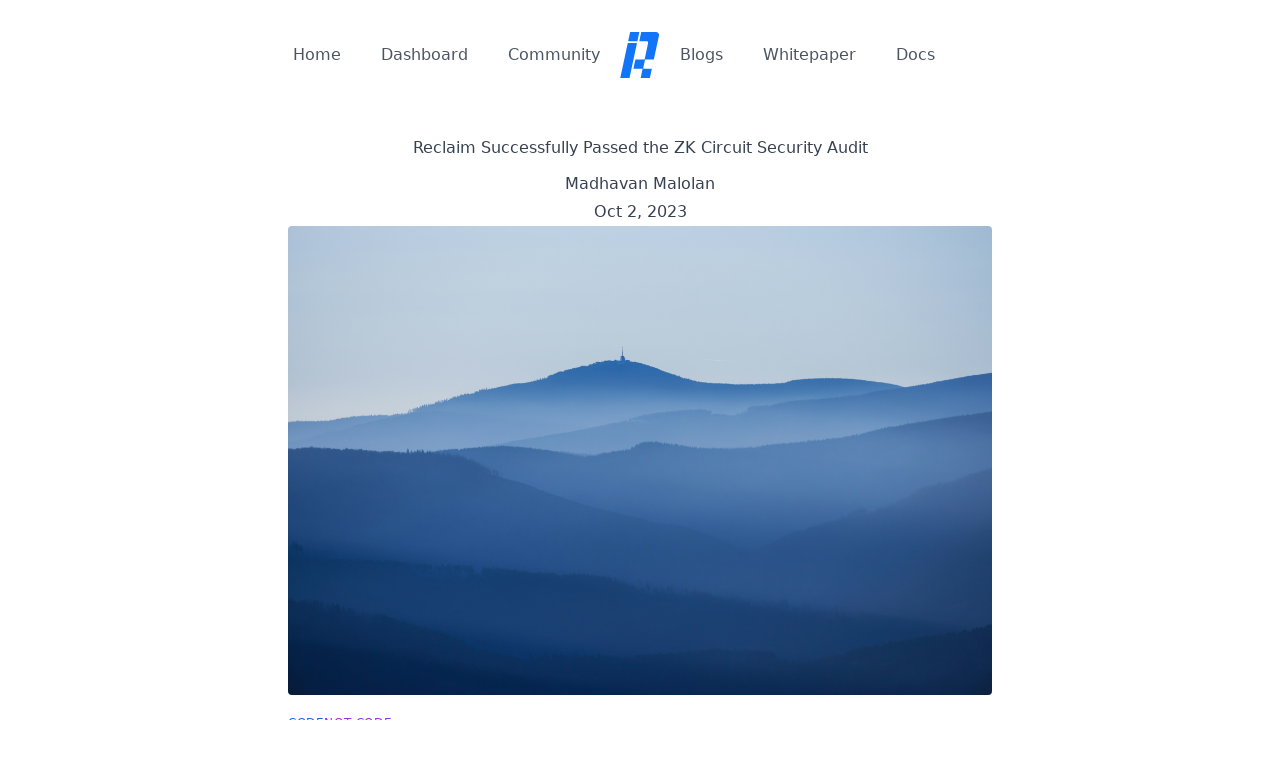

--- FILE ---
content_type: text/html; charset=utf-8
request_url: https://blog.reclaimprotocol.org/posts/chacha-circuit-audit
body_size: 6826
content:
<!DOCTYPE html><html lang="en" class="__variable_f367f3 __variable_c1a059"><head><meta charSet="utf-8"/><meta name="viewport" content="width=device-width, initial-scale=1"/><link rel="preload" href="/_next/static/media/5c0c2bcbaa4149ca-s.p.woff2" as="font" crossorigin="" type="font/woff2"/><link rel="preload" href="/_next/static/media/e4af272ccee01ff0-s.p.woff2" as="font" crossorigin="" type="font/woff2"/><link rel="preload" as="image" href="/blog/posts/30.jpg"/><link rel="stylesheet" href="/_next/static/css/b35d53f1ce2a22a8.css" data-precedence="next"/><link rel="stylesheet" href="/_next/static/css/82ba4a8aebaf1363.css" data-precedence="next"/><link rel="stylesheet" href="/_next/static/css/b70e8445aede70d3.css" data-precedence="next"/><link rel="preload" as="script" fetchPriority="low" href="/_next/static/chunks/webpack-1d9c21e73805de3c.js"/><script src="/_next/static/chunks/fd9d1056-764cda20c6e1258e.js" async=""></script><script src="/_next/static/chunks/117-61829164660d01b7.js" async=""></script><script src="/_next/static/chunks/main-app-2dcde4753ea0d175.js" async=""></script><script src="/_next/static/chunks/972-8f21c9db584abd4a.js" async=""></script><script src="/_next/static/chunks/180-d0ada627e5c6c8c1.js" async=""></script><script src="/_next/static/chunks/878-6948c81ef690de3f.js" async=""></script><script src="/_next/static/chunks/826-3414b10dae283f06.js" async=""></script><script src="/_next/static/chunks/app/layout-82232ca8ad83fd05.js" async=""></script><script src="/_next/static/chunks/app/posts/page-0a59010434a6360c.js" async=""></script><script src="/_next/static/chunks/app/posts/%5B...slug%5D/page-d22a5646868a960d.js" async=""></script><meta name="theme-color" media="(prefers-color-scheme: light)" content="white"/><meta name="theme-color" media="(prefers-color-scheme: dark)" content="black"/><title>Reclaim Successfully Passed the ZK Circuit Security Audit | Reclaim Protocol</title><meta name="description" content="We are thrilled to announce a significant milestone in our journey towards providing robust and secure ZK proofs! Reclaim by Questbook has successfully passed the ZK Circuit Security Audit by David Wong really claim to be."/><meta name="author" content="Reclaim Protocol"/><meta property="og:title" content="Reclaim Successfully Passed the ZK Circuit Security Audit"/><meta property="og:description" content="We are thrilled to announce a significant milestone in our journey towards providing robust and secure ZK proofs! Reclaim by Questbook has successfully passed the ZK Circuit Security Audit by David Wong really claim to be."/><meta property="og:url" content="https://blog.reclaimprotocol.org/posts/chacha-circuit-audit"/><meta property="og:image" content="https://blog.reclaimprotocol.org/blog/posts/30.jpg"/><meta property="og:image:width" content="1200"/><meta property="og:image:height" content="630"/><meta property="og:image:alt" content="Reclaim Successfully Passed the ZK Circuit Security Audit"/><meta property="og:type" content="article"/><meta name="twitter:card" content="summary_large_image"/><meta name="twitter:title" content="Reclaim Successfully Passed the ZK Circuit Security Audit"/><meta name="twitter:description" content="We are thrilled to announce a significant milestone in our journey towards providing robust and secure ZK proofs! Reclaim by Questbook has successfully passed the ZK Circuit Security Audit by David Wong really claim to be."/><meta name="twitter:image" content="https://blog.reclaimprotocol.org/blog/posts/30.jpg"/><link rel="icon" href="/favicon.ico" type="image/x-icon" sizes="113x128"/><meta name="next-size-adjust"/><script src="/_next/static/chunks/polyfills-42372ed130431b0a.js" noModule=""></script></head><body class="antialiased text-gray-800 dark:bg-black dark:text-gray-400"><script>!function(){try{var d=document.documentElement,c=d.classList;c.remove('light','dark');var e=localStorage.getItem('theme');if('system'===e||(!e&&true)){var t='(prefers-color-scheme: dark)',m=window.matchMedia(t);if(m.media!==t||m.matches){d.style.colorScheme = 'dark';c.add('dark')}else{d.style.colorScheme = 'light';c.add('light')}}else if(e){c.add(e|| '')}if(e==='light'||e==='dark')d.style.colorScheme=e}catch(e){}}()</script><nav class="container px-8 mx-auto max-w-screen-lg xl:px-5 py-6 lg:py-8"><div class="flex flex-wrap justify-between md:flex-nowrap md:gap-14"><div class="order-1 hidden w-full flex-col items-center justify-start md:order-none md:flex md:w-auto md:flex-1 md:flex-row md:justify-end"><a class="px-5 py-2 text-base font-medium text-gray-600 hover:text-blue-500 dark:text-gray-400" href="https://reclaimprotocol.org">Home</a><a href="https://dev.reclaimprotocol.org/dashboard" target="_blank" rel="noopener noreferrer" class="px-5 py-2 text-base font-medium text-gray-600 hover:text-blue-500 dark:text-gray-400">Dashboard</a><a href="https://t.me/protocolreclaim" target="_blank" rel="noopener noreferrer" class="px-5 py-2 text-base font-medium text-gray-600 hover:text-blue-500 dark:text-gray-400">Community</a></div><div class="flex w-full items-center justify-between md:w-auto"><a href="https://reclaimprotocol.org"><img alt="logo" loading="lazy" width="36" height="41" decoding="async" data-nimg="1" class="w-8 md:w-10" style="color:transparent" src="/_next/static/media/main.83eeff90.svg"/></a><button class="inline-flex items-center justify-center whitespace-nowrap rounded-md text-sm font-medium ring-offset-background transition-colors focus-visible:outline-none focus-visible:ring-2 focus-visible:ring-ring focus-visible:ring-offset-2 disabled:pointer-events-none disabled:opacity-50 border border-input bg-background hover:bg-accent hover:text-accent-foreground h-10 py-2 w-10 px-0 sm:hidden" type="button" aria-haspopup="dialog" aria-expanded="false" aria-controls="radix-:R56kq:" data-state="closed"><svg xmlns="http://www.w3.org/2000/svg" width="24" height="24" viewBox="0 0 24 24" fill="none" stroke="currentColor" stroke-width="2" stroke-linecap="round" stroke-linejoin="round" class="lucide lucide-menu h-5 w-5"><line x1="4" x2="20" y1="12" y2="12"></line><line x1="4" x2="20" y1="6" y2="6"></line><line x1="4" x2="20" y1="18" y2="18"></line></svg><span class="sr-only">Toggle Mobile Nav</span></button></div><div class="order-2 hidden w-full flex-col items-center justify-start md:order-none md:flex md:w-auto md:flex-1 md:flex-row"><a class="px-5 py-2 text-base font-medium text-gray-600 hover:text-blue-500 dark:text-gray-400" href="/">Blogs</a><a href="https://www.reclaimprotocol.org/whitepaper" target="_blank" rel="noopener noreferrer" class="px-5 py-2 text-base font-medium text-gray-600 hover:text-blue-500 dark:text-gray-400">Whitepaper</a><a href="https://docs.reclaimprotocol.org/" target="_blank" rel="noopener noreferrer" class="px-5 py-2 text-base font-medium text-gray-600 hover:text-blue-500 dark:text-gray-400">Docs</a></div></div></nav><main><article class="container py-6 prose dark:prose-invert max-w-3xl mx-auto"><h1 class="mb-2 text-center">Reclaim Successfully Passed the ZK Circuit Security Audit</h1><div class="text-center"><div>Madhavan Malolan</div><div>Oct 2, 2023</div></div><img src="/blog/posts/30.jpg" alt="Reclaim Successfully Passed the ZK Circuit Security Audit" class="rounded" width="1920" height="1080"/><div class="flex gap-2 mb-2"><span class="inline-block text-xs font-medium tracking-wider uppercase mt-5 text-blue-600">Code</span><span class="inline-block text-xs font-medium tracking-wider uppercase mt-5 text-purple-600">Not Code</span></div><p>We are thrilled to announce a significant milestone in our journey towards providing robust and secure ZK proofs! Reclaim by Questbook has successfully passed the <a href="https://www.zksecurity.xyz/blog/posts/reclaim/">ZK Circuit Security Audit</a> by David Wong, the author of <a href="https://www.amazon.com/Real-World-Cryptography-David-Wong/dp/1617296716">Real World Cryptography</a>. It is a crucial step in ensuring the reliability and safety of our cryptographic solutions, a foundational milestone. In this article, we’ll talk about the audit process, ChaCha20 algorithm, and why it’s gonna be vital for our users.</p>
<h1 id="the-chacha20-advantage"><a class="subheading-anchor" aria-label="Link to section" href="#the-chacha20-advantage">The ChaCha20 Advantage</a></h1>
<p>Zero Knowledge Proofs are a powerful cryptographic technique that enables clients to reveal specific parts of their encrypted TLS communication without compromising encryption keys. To implement this, we chose the ChaCha20 algorithm, a trusted standard in TLS 1.3, and implemented it in the Circom language. But why did we opt for ChaCha20 over AES?</p>
<p>AES (Advanced Encryption Standard) is undoubtedly secure, but it comes with a significant drawback - it is larger and slower due to its complexity. In contrast, ChaCha20 offers a streamlined alternative, making it ideal for mobile platforms where efficiency and speed are paramount. By choosing ChaCha20, we prioritize performance without compromising on security.</p>
<h1 id="path-to-secure-zk-circuit"><a class="subheading-anchor" aria-label="Link to section" href="#path-to-secure-zk-circuit">Path to Secure ZK Circuit</a></h1>
<p>Creating secure ZK circuits is no small feat. These circuits must meticulously account for every bit of processed data and every operation performed to maintain security integrity. Our initial circuit worked with individual bits, but it wasn’t optimized and didn’t offer significant improvements over the existing AES implementation. This prompted us to take a different approach.</p>
<p>We transitioned from individual bits to 32-bit words, a transformation that significantly reduced the size and improved the speed of our circuit. This pivotal change laid the foundation for the ZK Circuit security audit.</p>
<h1 id="the-audit-process"><a class="subheading-anchor" aria-label="Link to section" href="#the-audit-process">The Audit Process</a></h1>
<p>Ensuring the security of our optimized circuit was of prime importance. To achieve this, we sought the expertise of David Wong, Renowned cryptography professional and the author of the book “Real-World Cryptography.” Mr. Wong graciously agreed to review our circuit, which marked the beginning of a meticulous audit process.</p>
<p>Through two audit iterations, it became evident that the word-based circuit approach still posed challenges, as several bit-level operations could not be efficiently constrained. This realization led us to revisit the initial individual-bits approach, optimize it, and undergo the audit for the third, final, time.</p>
<h1 id="success-and-beyond"><a class="subheading-anchor" aria-label="Link to section" href="#success-and-beyond">Success and Beyond</a></h1>
<p>The outcome of this comprehensive audit was a significant performance improvement. Our new circuit, validated as both secure and efficient, emerged as a 10% smaller and faster alternative to the word-based approach. This achievement not only enhances the performance of our cryptographic solutions but also underscores our commitment to providing the best security practices to our users.</p>
<p>We extend our heartfelt gratitude to David Wong for his invaluable contributions to this audit, one of the key pillars of the future growth.</p>
<p>In conclusion, the successful completion of the ZK Circuit Security Audit is a significant milestone for Reclaim, one that reaffirms our dedication to providing robust and efficient cryptographic solutions to the world of self-governed user data. Our choice of the ChaCha20 algorithm, along with our commitment to optimization and security, ensures that our users can trust Reclaim for their Zero Knowledge Proof needs. We look forward to continuing to deliver cutting-edge cryptographic innovations that empower our users while prioritizing their privacy and continue the never-ending work on security measures in the future.</p></article></main><div class="container px-8 mx-auto xl:px-5  max-w-screen-lg py-5 lg:py-8 mt-10 border-t border-gray-100 dark:border-gray-800"><div class="text-center text-sm">Copyright © <!-- -->2026<!-- --> Reclaim Protocol. All rights reserved.</div><div class="mt-2 flex items-center justify-center"><div class="inline-flex items-center"><button class="inline-flex items-center justify-center whitespace-nowrap rounded-md text-sm font-medium ring-offset-background transition-colors focus-visible:outline-none focus-visible:ring-2 focus-visible:ring-ring focus-visible:ring-offset-2 disabled:pointer-events-none disabled:opacity-50 hover:bg-accent hover:text-accent-foreground h-10 px-4 py-2 false border border-slate-200" type="button" id="radix-:R1ekq:" aria-haspopup="menu" aria-expanded="false" data-state="closed"><span class="block dark:hidden">Light</span><span class="hidden dark:block">Dark</span><span class="sr-only">Toggle Theme</span></button></div></div></div><script src="/_next/static/chunks/webpack-1d9c21e73805de3c.js" async=""></script><script>(self.__next_f=self.__next_f||[]).push([0]);self.__next_f.push([2,null])</script><script>self.__next_f.push([1,"1:HL[\"/_next/static/media/5c0c2bcbaa4149ca-s.p.woff2\",\"font\",{\"crossOrigin\":\"\",\"type\":\"font/woff2\"}]\n2:HL[\"/_next/static/media/e4af272ccee01ff0-s.p.woff2\",\"font\",{\"crossOrigin\":\"\",\"type\":\"font/woff2\"}]\n3:HL[\"/_next/static/css/b35d53f1ce2a22a8.css\",\"style\"]\n4:HL[\"/_next/static/css/82ba4a8aebaf1363.css\",\"style\"]\n5:HL[\"/_next/static/css/b70e8445aede70d3.css\",\"style\"]\n"])</script><script>self.__next_f.push([1,"6:I[2846,[],\"\"]\n9:I[4707,[],\"\"]\nb:I[6423,[],\"\"]\nc:I[4873,[\"972\",\"static/chunks/972-8f21c9db584abd4a.js\",\"180\",\"static/chunks/180-d0ada627e5c6c8c1.js\",\"878\",\"static/chunks/878-6948c81ef690de3f.js\",\"826\",\"static/chunks/826-3414b10dae283f06.js\",\"185\",\"static/chunks/app/layout-82232ca8ad83fd05.js\"],\"Providers\"]\nd:I[2972,[\"972\",\"static/chunks/972-8f21c9db584abd4a.js\",\"180\",\"static/chunks/180-d0ada627e5c6c8c1.js\",\"991\",\"static/chunks/app/posts/page-0a59010434a6360c.js\"],\"\"]\ne:I[5878,[\"878\",\"static/chunks/878-6948c81ef690de3f.js\",\"49\",\"static/chunks/app/posts/%5B...slug%5D/page-d22a5646868a960d.js\"],\"Image\"]\nf:I[2910,[\"972\",\"static/chunks/972-8f21c9db584abd4a.js\",\"180\",\"static/chunks/180-d0ada627e5c6c8c1.js\",\"878\",\"static/chunks/878-6948c81ef690de3f.js\",\"826\",\"static/chunks/826-3414b10dae283f06.js\",\"185\",\"static/chunks/app/layout-82232ca8ad83fd05.js\"],\"MobileNav\"]\n10:I[8874,[\"972\",\"static/chunks/972-8f21c9db584abd4a.js\",\"180\",\"static/chunks/180-d0ada627e5c6c8c1.js\",\"878\",\"static/chunks/878-6948c81ef690de3f.js\",\"826\",\"static/chunks/826-3414b10dae283f06.js\",\"185\",\"static/chunks/app/layout-82232ca8ad83fd05.js\"],\"ModeToggle\"]\n12:I[1060,[],\"\"]\na:[\"slug\",\"chacha-circuit-audit\",\"c\"]\n13:[]\n"])</script><script>self.__next_f.push([1,"0:[\"$\",\"$L6\",null,{\"buildId\":\"WzxKZ7qUDZQ6STQUrswVL\",\"assetPrefix\":\"\",\"urlParts\":[\"\",\"posts\",\"chacha-circuit-audit\"],\"initialTree\":[\"\",{\"children\":[\"posts\",{\"children\":[[\"slug\",\"chacha-circuit-audit\",\"c\"],{\"children\":[\"__PAGE__?{\\\"slug\\\":[\\\"chacha-circuit-audit\\\"]}\",{}]}]}]},\"$undefined\",\"$undefined\",true],\"initialSeedData\":[\"\",{\"children\":[\"posts\",{\"children\":[[\"slug\",\"chacha-circuit-audit\",\"c\"],{\"children\":[\"__PAGE__\",{},[[\"$L7\",\"$L8\",[[\"$\",\"link\",\"0\",{\"rel\":\"stylesheet\",\"href\":\"/_next/static/css/b70e8445aede70d3.css\",\"precedence\":\"next\",\"crossOrigin\":\"$undefined\"}]]],null],null]},[null,[\"$\",\"$L9\",null,{\"parallelRouterKey\":\"children\",\"segmentPath\":[\"children\",\"posts\",\"children\",\"$a\",\"children\"],\"error\":\"$undefined\",\"errorStyles\":\"$undefined\",\"errorScripts\":\"$undefined\",\"template\":[\"$\",\"$Lb\",null,{}],\"templateStyles\":\"$undefined\",\"templateScripts\":\"$undefined\",\"notFound\":\"$undefined\",\"notFoundStyles\":\"$undefined\"}]],null]},[null,[\"$\",\"$L9\",null,{\"parallelRouterKey\":\"children\",\"segmentPath\":[\"children\",\"posts\",\"children\"],\"error\":\"$undefined\",\"errorStyles\":\"$undefined\",\"errorScripts\":\"$undefined\",\"template\":[\"$\",\"$Lb\",null,{}],\"templateStyles\":\"$undefined\",\"templateScripts\":\"$undefined\",\"notFound\":\"$undefined\",\"notFoundStyles\":\"$undefined\"}]],null]},[[[[\"$\",\"link\",\"0\",{\"rel\":\"stylesheet\",\"href\":\"/_next/static/css/b35d53f1ce2a22a8.css\",\"precedence\":\"next\",\"crossOrigin\":\"$undefined\"}],[\"$\",\"link\",\"1\",{\"rel\":\"stylesheet\",\"href\":\"/_next/static/css/82ba4a8aebaf1363.css\",\"precedence\":\"next\",\"crossOrigin\":\"$undefined\"}]],[\"$\",\"html\",null,{\"lang\":\"en\",\"className\":\"__variable_f367f3 __variable_c1a059\",\"suppressHydrationWarning\":true,\"children\":[[\"$\",\"head\",null,{}],[\"$\",\"body\",null,{\"className\":\"antialiased text-gray-800 dark:bg-black dark:text-gray-400\",\"children\":[\"$\",\"$Lc\",null,{\"children\":[[\"$\",\"nav\",null,{\"className\":\"container px-8 mx-auto max-w-screen-lg xl:px-5 py-6 lg:py-8\",\"children\":[\"$\",\"div\",null,{\"className\":\"flex flex-wrap justify-between md:flex-nowrap md:gap-14\",\"children\":[[\"$\",\"div\",null,{\"className\":\"order-1 hidden w-full flex-col items-center justify-start md:order-none md:flex md:w-auto md:flex-1 md:flex-row md:justify-end\",\"children\":[[\"$\",\"$Ld\",null,{\"href\":\"https://reclaimprotocol.org\",\"className\":\"px-5 py-2 text-base font-medium text-gray-600 hover:text-blue-500 dark:text-gray-400\",\"children\":\"Home\"}],[\"$\",\"a\",null,{\"href\":\"https://dev.reclaimprotocol.org/dashboard\",\"target\":\"_blank\",\"rel\":\"noopener noreferrer\",\"className\":\"px-5 py-2 text-base font-medium text-gray-600 hover:text-blue-500 dark:text-gray-400\",\"children\":\"Dashboard\"}],[\"$\",\"a\",null,{\"href\":\"https://t.me/protocolreclaim\",\"target\":\"_blank\",\"rel\":\"noopener noreferrer\",\"className\":\"px-5 py-2 text-base font-medium text-gray-600 hover:text-blue-500 dark:text-gray-400\",\"children\":\"Community\"}]]}],[\"$\",\"div\",null,{\"className\":\"flex w-full items-center justify-between md:w-auto\",\"children\":[[\"$\",\"$Ld\",null,{\"href\":\"https://reclaimprotocol.org\",\"children\":[\"$\",\"$Le\",null,{\"src\":{\"src\":\"/_next/static/media/main.83eeff90.svg\",\"height\":41,\"width\":36,\"blurWidth\":0,\"blurHeight\":0},\"alt\":\"logo\",\"className\":\"w-8 md:w-10\"}]}],[\"$\",\"$Lf\",null,{}]]}],[\"$\",\"div\",null,{\"className\":\"order-2 hidden w-full flex-col items-center justify-start md:order-none md:flex md:w-auto md:flex-1 md:flex-row\",\"children\":[[\"$\",\"$Ld\",null,{\"href\":\"/\",\"className\":\"px-5 py-2 text-base font-medium text-gray-600 hover:text-blue-500 dark:text-gray-400\",\"children\":\"Blogs\"}],[\"$\",\"a\",null,{\"href\":\"https://www.reclaimprotocol.org/whitepaper\",\"target\":\"_blank\",\"rel\":\"noopener noreferrer\",\"className\":\"px-5 py-2 text-base font-medium text-gray-600 hover:text-blue-500 dark:text-gray-400\",\"children\":\"Whitepaper\"}],[\"$\",\"a\",null,{\"href\":\"https://docs.reclaimprotocol.org/\",\"target\":\"_blank\",\"rel\":\"noopener noreferrer\",\"className\":\"px-5 py-2 text-base font-medium text-gray-600 hover:text-blue-500 dark:text-gray-400\",\"children\":\"Docs\"}]]}]]}]}],[\"$\",\"main\",null,{\"children\":[\"$\",\"$L9\",null,{\"parallelRouterKey\":\"children\",\"segmentPath\":[\"children\"],\"error\":\"$undefined\",\"errorStyles\":\"$undefined\",\"errorScripts\":\"$undefined\",\"template\":[\"$\",\"$Lb\",null,{}],\"templateStyles\":\"$undefined\",\"templateScripts\":\"$undefined\",\"notFound\":[[\"$\",\"title\",null,{\"children\":\"404: This page could not be found.\"}],[\"$\",\"div\",null,{\"style\":{\"fontFamily\":\"system-ui,\\\"Segoe UI\\\",Roboto,Helvetica,Arial,sans-serif,\\\"Apple Color Emoji\\\",\\\"Segoe UI Emoji\\\"\",\"height\":\"100vh\",\"textAlign\":\"center\",\"display\":\"flex\",\"flexDirection\":\"column\",\"alignItems\":\"center\",\"justifyContent\":\"center\"},\"children\":[\"$\",\"div\",null,{\"children\":[[\"$\",\"style\",null,{\"dangerouslySetInnerHTML\":{\"__html\":\"body{color:#000;background:#fff;margin:0}.next-error-h1{border-right:1px solid rgba(0,0,0,.3)}@media (prefers-color-scheme:dark){body{color:#fff;background:#000}.next-error-h1{border-right:1px solid rgba(255,255,255,.3)}}\"}}],[\"$\",\"h1\",null,{\"className\":\"next-error-h1\",\"style\":{\"display\":\"inline-block\",\"margin\":\"0 20px 0 0\",\"padding\":\"0 23px 0 0\",\"fontSize\":24,\"fontWeight\":500,\"verticalAlign\":\"top\",\"lineHeight\":\"49px\"},\"children\":\"404\"}],[\"$\",\"div\",null,{\"style\":{\"display\":\"inline-block\"},\"children\":[\"$\",\"h2\",null,{\"style\":{\"fontSize\":14,\"fontWeight\":400,\"lineHeight\":\"49px\",\"margin\":0},\"children\":\"This page could not be found.\"}]}]]}]}]],\"notFoundStyles\":[]}]}],[\"$\",\"div\",null,{\"className\":\"container px-8 mx-auto xl:px-5  max-w-screen-lg py-5 lg:py-8 mt-10 border-t border-gray-100 dark:border-gray-800\",\"children\":[[\"$\",\"div\",null,{\"className\":\"text-center text-sm\",\"children\":[\"Copyright © \",2026,\" Reclaim Protocol. All rights reserved.\"]}],[\"$\",\"div\",null,{\"className\":\"mt-2 flex items-center justify-center\",\"children\":[\"$\",\"div\",null,{\"className\":\"inline-flex items-center\",\"children\":[\"$\",\"$L10\",null,{}]}]}]]}]]}]}]]}]],null],null],\"couldBeIntercepted\":false,\"initialHead\":[null,\"$L11\"],\"globalErrorComponent\":\"$12\",\"missingSlots\":\"$W13\"}]\n"])</script><script>self.__next_f.push([1,"8:[\"$\",\"article\",null,{\"className\":\"container py-6 prose dark:prose-invert max-w-3xl mx-auto\",\"children\":[[\"$\",\"h1\",null,{\"className\":\"mb-2 text-center\",\"children\":\"Reclaim Successfully Passed the ZK Circuit Security Audit\"}],[\"$\",\"div\",null,{\"className\":\"text-center\",\"children\":[[\"$\",\"div\",null,{\"children\":\"Madhavan Malolan\"}],[\"$\",\"div\",null,{\"children\":\"Oct 2, 2023\"}]]}],[\"$\",\"img\",null,{\"src\":\"/blog/posts/30.jpg\",\"alt\":\"Reclaim Successfully Passed the ZK Circuit Security Audit\",\"className\":\"rounded\",\"width\":1920,\"height\":1080}],[\"$\",\"div\",null,{\"className\":\"flex gap-2 mb-2\",\"children\":[[\"$\",\"span\",null,{\"className\":\"inline-block text-xs font-medium tracking-wider uppercase mt-5 text-blue-600\",\"suppressHydrationWarning\":true,\"children\":\"Code\"}],[\"$\",\"span\",null,{\"className\":\"inline-block text-xs font-medium tracking-wider uppercase mt-5 text-purple-600\",\"suppressHydrationWarning\":true,\"children\":\"Not Code\"}]]}],[[\"$\",\"p\",null,{\"children\":[\"We are thrilled to announce a significant milestone in our journey towards providing robust and secure ZK proofs! Reclaim by Questbook has successfully passed the \",[\"$\",\"a\",null,{\"href\":\"https://www.zksecurity.xyz/blog/posts/reclaim/\",\"children\":\"ZK Circuit Security Audit\"}],\" by David Wong, the author of \",[\"$\",\"a\",null,{\"href\":\"https://www.amazon.com/Real-World-Cryptography-David-Wong/dp/1617296716\",\"children\":\"Real World Cryptography\"}],\". It is a crucial step in ensuring the reliability and safety of our cryptographic solutions, a foundational milestone. In this article, we’ll talk about the audit process, ChaCha20 algorithm, and why it’s gonna be vital for our users.\"]}],\"\\n\",[\"$\",\"h1\",null,{\"id\":\"the-chacha20-advantage\",\"children\":[\"$\",\"a\",null,{\"className\":\"subheading-anchor\",\"aria-label\":\"Link to section\",\"href\":\"#the-chacha20-advantage\",\"children\":\"The ChaCha20 Advantage\"}]}],\"\\n\",[\"$\",\"p\",null,{\"children\":\"Zero Knowledge Proofs are a powerful cryptographic technique that enables clients to reveal specific parts of their encrypted TLS communication without compromising encryption keys. To implement this, we chose the ChaCha20 algorithm, a trusted standard in TLS 1.3, and implemented it in the Circom language. But why did we opt for ChaCha20 over AES?\"}],\"\\n\",[\"$\",\"p\",null,{\"children\":\"AES (Advanced Encryption Standard) is undoubtedly secure, but it comes with a significant drawback - it is larger and slower due to its complexity. In contrast, ChaCha20 offers a streamlined alternative, making it ideal for mobile platforms where efficiency and speed are paramount. By choosing ChaCha20, we prioritize performance without compromising on security.\"}],\"\\n\",[\"$\",\"h1\",null,{\"id\":\"path-to-secure-zk-circuit\",\"children\":[\"$\",\"a\",null,{\"className\":\"subheading-anchor\",\"aria-label\":\"Link to section\",\"href\":\"#path-to-secure-zk-circuit\",\"children\":\"Path to Secure ZK Circuit\"}]}],\"\\n\",[\"$\",\"p\",null,{\"children\":\"Creating secure ZK circuits is no small feat. These circuits must meticulously account for every bit of processed data and every operation performed to maintain security integrity. Our initial circuit worked with individual bits, but it wasn’t optimized and didn’t offer significant improvements over the existing AES implementation. This prompted us to take a different approach.\"}],\"\\n\",[\"$\",\"p\",null,{\"children\":\"We transitioned from individual bits to 32-bit words, a transformation that significantly reduced the size and improved the speed of our circuit. This pivotal change laid the foundation for the ZK Circuit security audit.\"}],\"\\n\",[\"$\",\"h1\",null,{\"id\":\"the-audit-process\",\"children\":[\"$\",\"a\",null,{\"className\":\"subheading-anchor\",\"aria-label\":\"Link to section\",\"href\":\"#the-audit-process\",\"children\":\"The Audit Process\"}]}],\"\\n\",[\"$\",\"p\",null,{\"children\":\"Ensuring the security of our optimized circuit was of prime importance. To achieve this, we sought the expertise of David Wong, Renowned cryptography professional and the author of the book “Real-World Cryptography.” Mr. Wong graciously agreed to review our circuit, which marked the beginning of a meticulous audit process.\"}],\"\\n\",[\"$\",\"p\",null,{\"children\":\"Through two audit iterations, it became evident that the word-based circuit approach still posed challenges, as several bit-level operations could not be efficiently constrained. This realization led us to revisit the initial individual-bits approach, optimize it, and undergo the audit for the third, final, time.\"}],\"\\n\",[\"$\",\"h1\",null,{\"id\":\"success-and-beyond\",\"children\":[\"$\",\"a\",null,{\"className\":\"subheading-anchor\",\"aria-label\":\"Link to section\",\"href\":\"#success-and-beyond\",\"children\":\"Success and Beyond\"}]}],\"\\n\",[\"$\",\"p\",null,{\"children\":\"The outcome of this comprehensive audit was a significant performance improvement. Our new circuit, validated as both secure and efficient, emerged as a 10% smaller and faster alternative to the word-based approach. This achievement not only enhances the performance of our cryptographic solutions but also underscores our commitment to providing the best security practices to our users.\"}],\"\\n\",[\"$\",\"p\",null,{\"children\":\"We extend our heartfelt gratitude to David Wong for his invaluable contributions to this audit, one of the key pillars of the future growth.\"}],\"\\n\",[\"$\",\"p\",null,{\"children\":\"In conclusion, the successful completion of the ZK Circuit Security Audit is a significant milestone for Reclaim, one that reaffirms our dedication to providing robust and efficient cryptographic solutions to the world of self-governed user data. Our choice of the ChaCha20 algorithm, along with our commitment to optimization and security, ensures that our users can trust Reclaim for their Zero Knowledge Proof needs. We look forward to continuing to deliver cutting-edge cryptographic innovations that empower our users while prioritizing their privacy and continue the never-ending work on security measures in the future.\"}]]]}]\n"])</script><script>self.__next_f.push([1,"11:[[\"$\",\"meta\",\"0\",{\"name\":\"viewport\",\"content\":\"width=device-width, initial-scale=1\"}],[\"$\",\"meta\",\"1\",{\"name\":\"theme-color\",\"media\":\"(prefers-color-scheme: light)\",\"content\":\"white\"}],[\"$\",\"meta\",\"2\",{\"name\":\"theme-color\",\"media\":\"(prefers-color-scheme: dark)\",\"content\":\"black\"}],[\"$\",\"meta\",\"3\",{\"charSet\":\"utf-8\"}],[\"$\",\"title\",\"4\",{\"children\":\"Reclaim Successfully Passed the ZK Circuit Security Audit | Reclaim Protocol\"}],[\"$\",\"meta\",\"5\",{\"name\":\"description\",\"content\":\"We are thrilled to announce a significant milestone in our journey towards providing robust and secure ZK proofs! Reclaim by Questbook has successfully passed the ZK Circuit Security Audit by David Wong really claim to be.\"}],[\"$\",\"meta\",\"6\",{\"name\":\"author\",\"content\":\"Reclaim Protocol\"}],[\"$\",\"meta\",\"7\",{\"property\":\"og:title\",\"content\":\"Reclaim Successfully Passed the ZK Circuit Security Audit\"}],[\"$\",\"meta\",\"8\",{\"property\":\"og:description\",\"content\":\"We are thrilled to announce a significant milestone in our journey towards providing robust and secure ZK proofs! Reclaim by Questbook has successfully passed the ZK Circuit Security Audit by David Wong really claim to be.\"}],[\"$\",\"meta\",\"9\",{\"property\":\"og:url\",\"content\":\"https://blog.reclaimprotocol.org/posts/chacha-circuit-audit\"}],[\"$\",\"meta\",\"10\",{\"property\":\"og:image\",\"content\":\"https://blog.reclaimprotocol.org/blog/posts/30.jpg\"}],[\"$\",\"meta\",\"11\",{\"property\":\"og:image:width\",\"content\":\"1200\"}],[\"$\",\"meta\",\"12\",{\"property\":\"og:image:height\",\"content\":\"630\"}],[\"$\",\"meta\",\"13\",{\"property\":\"og:image:alt\",\"content\":\"Reclaim Successfully Passed the ZK Circuit Security Audit\"}],[\"$\",\"meta\",\"14\",{\"property\":\"og:type\",\"content\":\"article\"}],[\"$\",\"meta\",\"15\",{\"name\":\"twitter:card\",\"content\":\"summary_large_image\"}],[\"$\",\"meta\",\"16\",{\"name\":\"twitter:title\",\"content\":\"Reclaim Successfully Passed the ZK Circuit Security Audit\"}],[\"$\",\"meta\",\"17\",{\"name\":\"twitter:description\",\"content\":\"We are thrilled to announce a significant milestone in our journey towards providing robust and secure ZK proofs! Reclaim by Questbook has successfully passed the ZK Circuit Security Audit by David Wong really claim to be.\"}],[\"$\",\"meta\",\"18\",{\"name\":\"twitter:image\",\"content\":\"https://blog.reclaimprotocol.org/blog/posts/30.jpg\"}],[\"$\",\"link\",\"19\",{\"rel\":\"icon\",\"href\":\"/favicon.ico\",\"type\":\"image/x-icon\",\"sizes\":\"113x128\"}],[\"$\",\"meta\",\"20\",{\"name\":\"next-size-adjust\"}]]\n"])</script><script>self.__next_f.push([1,"7:null\n"])</script></body></html>

--- FILE ---
content_type: text/css; charset=utf-8
request_url: https://blog.reclaimprotocol.org/_next/static/css/b70e8445aede70d3.css
body_size: 174
content:
selector *{all:revert}[data-rehype-pretty-code-figure] pre{padding-left:0;padding-right:0}[data-rehype-pretty-code-figure] code{border-width:0;padding:0;font-size:.875rem;line-height:1.25rem;line-height:2!important}@media (min-width:768px){[data-rehype-pretty-code-figure] code{font-size:1rem;line-height:1.5rem}}[data-rehype-pretty-code-figure] code[data-line-numbers]{counter-reset:line}[data-rehype-pretty-code-figure] code[data-line-numbers]>[data-line]:before{counter-increment:line;content:counter(line);margin-right:1rem;display:inline-block;width:1rem;text-align:right;--tw-text-opacity:1;color:rgb(107 114 128/var(--tw-text-opacity,1))}[data-rehype-pretty-code-figure] [data-line]{border-left-width:2px;border-left-color:transparent;padding-left:.75rem;padding-right:.75rem}[data-rehype-pretty-code-figure] [data-highlighted-line]{background:rgba(200,200,255,.1);--tw-border-opacity:1;border-left-color:rgb(96 165 250/var(--tw-border-opacity,1))}[data-rehype-pretty-code-figure] [data-highlighted-chars]{border-radius:.25rem;background-color:rgba(82,82,91,.5);box-shadow:0 0 0 4px rgba(82,82,91,.5)}[data-rehype-pretty-code-figure] [data-chars-id]{border-bottom-width:2px;padding:.25rem;--tw-shadow:0 0 #0000;--tw-shadow-colored:0 0 #0000;box-shadow:var(--tw-ring-offset-shadow,0 0 #0000),var(--tw-ring-shadow,0 0 #0000),var(--tw-shadow)}.subheading-anchor{text-decoration-line:none}.subheading-anchor:hover{text-decoration-line:underline}

--- FILE ---
content_type: application/javascript; charset=utf-8
request_url: https://blog.reclaimprotocol.org/_next/static/chunks/app/layout-82232ca8ad83fd05.js
body_size: 2724
content:
(self.webpackChunk_N_E=self.webpackChunk_N_E||[]).push([[185],{4905:function(e,t,s){Promise.resolve().then(s.t.bind(s,7960,23)),Promise.resolve().then(s.bind(s,1535)),Promise.resolve().then(s.bind(s,2910)),Promise.resolve().then(s.bind(s,8874)),Promise.resolve().then(s.bind(s,4873)),Promise.resolve().then(s.t.bind(s,5878,23)),Promise.resolve().then(s.t.bind(s,2972,23)),Promise.resolve().then(s.t.bind(s,9282,23)),Promise.resolve().then(s.t.bind(s,4931,23)),Promise.resolve().then(s.t.bind(s,2446,23))},2910:function(e,t,s){"use strict";s.d(t,{MobileNav:function(){return v}});var a=s(7437),n=s(2265),r=s(9027),o=s(535),i=s(2489),d=s(4508);let l=r.fC,c=r.xz;r.x8;let f=r.h_,m=n.forwardRef((e,t)=>{let{className:s,...n}=e;return(0,a.jsx)(r.aV,{className:(0,d.cn)("fixed inset-0 z-50 bg-black/80  data-[state=open]:animate-in data-[state=closed]:animate-out data-[state=closed]:fade-out-0 data-[state=open]:fade-in-0",s),...n,ref:t})});m.displayName=r.aV.displayName;let u=(0,o.j)("fixed z-50 gap-4 bg-background p-6 shadow-lg transition ease-in-out data-[state=open]:animate-in data-[state=closed]:animate-out data-[state=closed]:duration-300 data-[state=open]:duration-500",{variants:{side:{top:"inset-x-0 top-0 border-b data-[state=closed]:slide-out-to-top data-[state=open]:slide-in-from-top",bottom:"inset-x-0 bottom-0 border-t data-[state=closed]:slide-out-to-bottom data-[state=open]:slide-in-from-bottom",left:"inset-y-0 left-0 h-full w-3/4 border-r data-[state=closed]:slide-out-to-left data-[state=open]:slide-in-from-left sm:max-w-sm",right:"inset-y-0 right-0 h-full w-3/4  border-l data-[state=closed]:slide-out-to-right data-[state=open]:slide-in-from-right sm:max-w-sm"}},defaultVariants:{side:"right"}}),h=n.forwardRef((e,t)=>{let{side:s="right",className:n,children:o,...l}=e;return(0,a.jsxs)(f,{children:[(0,a.jsx)(m,{}),(0,a.jsxs)(r.VY,{ref:t,className:(0,d.cn)(u({side:s}),n),...l,children:[o,(0,a.jsxs)(r.x8,{className:"absolute right-4 top-4 rounded-sm opacity-70 ring-offset-background transition-opacity hover:opacity-100 focus:outline-none focus:ring-2 focus:ring-ring focus:ring-offset-2 disabled:pointer-events-none data-[state=open]:bg-secondary",children:[(0,a.jsx)(i.Z,{className:"h-4 w-4"}),(0,a.jsx)("span",{className:"sr-only",children:"Close"})]})]})]})});h.displayName=r.VY.displayName,n.forwardRef((e,t)=>{let{className:s,...n}=e;return(0,a.jsx)(r.Dx,{ref:t,className:(0,d.cn)("text-lg font-semibold text-foreground",s),...n})}).displayName=r.Dx.displayName,n.forwardRef((e,t)=>{let{className:s,...n}=e;return(0,a.jsx)(r.dk,{ref:t,className:(0,d.cn)("text-sm text-muted-foreground",s),...n})}).displayName=r.dk.displayName;var p=s(2869),x=s(3566),g=s(7648),b=s(9376);let j=e=>(0,a.jsxs)("svg",{xmlns:"http://www.w3.org/2000/svg",viewBox:"0 0 24 24",fill:"none",stroke:"currentColor",strokeWidth:"2",strokeLinecap:"round",strokeLinejoin:"round",...e,children:[(0,a.jsx)("path",{d:"M4 11a9 9 0 0 1 9 9"}),(0,a.jsx)("path",{d:"M4 4a16 16 0 0 1 16 16"}),(0,a.jsx)("circle",{cx:"5",cy:"19",r:"1"})]});function v(){let[e,t]=(0,n.useState)(!1);return(0,a.jsxs)(l,{open:e,onOpenChange:t,children:[(0,a.jsx)(c,{asChild:!0,children:(0,a.jsxs)(p.z,{variant:"outline",className:"w-10 px-0 sm:hidden",children:[(0,a.jsx)(x.Z,{className:"h-5 w-5"}),(0,a.jsx)("span",{className:"sr-only",children:"Toggle Mobile Nav"})]})}),(0,a.jsxs)(h,{side:"right",children:[(0,a.jsxs)(N,{onOpenChange:t,href:"/",className:"flex items-center",children:[(0,a.jsx)(j,{className:"mr-2 h-4 w-4"}),(0,a.jsx)("span",{className:"font-bold",children:"Reclaim Protocol"})]}),(0,a.jsxs)("div",{className:"flex flex-col gap-3 mt-3",children:[(0,a.jsx)(N,{onOpenChange:t,href:"/",children:"Home"}),(0,a.jsx)(N,{onOpenChange:t,href:"/",children:"Blogs"}),(0,a.jsx)(y,{onOpenChange:t,href:"https://dev.reclaimprotocol.org/dashboard",children:"Dashboard"}),(0,a.jsx)(y,{onOpenChange:t,href:"https://t.me/protocolreclaim",children:"Community"}),(0,a.jsx)(y,{onOpenChange:t,href:"https://www.reclaimprotocol.org/whitepaper",children:"Whitepaper"}),(0,a.jsx)(y,{onOpenChange:t,href:"https://docs.reclaimprotocol.org/",children:"Docs"})]})]})]})}function N(e){let{href:t,onOpenChange:s,children:n,className:r,...o}=e,i=(0,b.useRouter)();return(0,a.jsx)(g.default,{href:t,onClick:()=>{i.push(t.toString()),null==s||s(!1)},className:r,...o,children:n})}function y(e){let{href:t,onOpenChange:s,children:n,className:r,...o}=e;return(0,a.jsx)("a",{href:t,target:"_blank",rel:"noopener noreferrer",onClick:()=>{null==s||s(!1)},className:r,...o,children:n})}},8874:function(e,t,s){"use strict";s.d(t,{ModeToggle:function(){return b}});var a=s(7437),n=s(8298),r=s(2265),o=s(791),i=s(407),d=s(401),l=s(519),c=s(4508);let f=o.fC,m=o.xz;o.ZA,o.Uv,o.Tr,o.Ee,r.forwardRef((e,t)=>{let{className:s,inset:n,children:r,...d}=e;return(0,a.jsxs)(o.fF,{ref:t,className:(0,c.cn)("flex cursor-default select-none items-center rounded-sm px-2 py-1.5 text-sm outline-none focus:bg-accent data-[state=open]:bg-accent",n&&"pl-8",s),...d,children:[r,(0,a.jsx)(i.Z,{className:"ml-auto h-4 w-4"})]})}).displayName=o.fF.displayName,r.forwardRef((e,t)=>{let{className:s,...n}=e;return(0,a.jsx)(o.tu,{ref:t,className:(0,c.cn)("z-50 min-w-[8rem] overflow-hidden rounded-md border bg-popover p-1 text-popover-foreground shadow-lg data-[state=open]:animate-in data-[state=closed]:animate-out data-[state=closed]:fade-out-0 data-[state=open]:fade-in-0 data-[state=closed]:zoom-out-95 data-[state=open]:zoom-in-95 data-[side=bottom]:slide-in-from-top-2 data-[side=left]:slide-in-from-right-2 data-[side=right]:slide-in-from-left-2 data-[side=top]:slide-in-from-bottom-2",s),...n})}).displayName=o.tu.displayName;let u=r.forwardRef((e,t)=>{let{className:s,sideOffset:n=4,...r}=e;return(0,a.jsx)(o.Uv,{children:(0,a.jsx)(o.VY,{ref:t,sideOffset:n,className:(0,c.cn)("z-50 min-w-[8rem] overflow-hidden rounded-md border bg-popover p-1 text-popover-foreground shadow-md data-[state=open]:animate-in data-[state=closed]:animate-out data-[state=closed]:fade-out-0 data-[state=open]:fade-in-0 data-[state=closed]:zoom-out-95 data-[state=open]:zoom-in-95 data-[side=bottom]:slide-in-from-top-2 data-[side=left]:slide-in-from-right-2 data-[side=right]:slide-in-from-left-2 data-[side=top]:slide-in-from-bottom-2",s),...r})})});u.displayName=o.VY.displayName;let h=r.forwardRef((e,t)=>{let{className:s,inset:n,...r}=e;return(0,a.jsx)(o.ck,{ref:t,className:(0,c.cn)("relative flex cursor-default select-none items-center rounded-sm px-2 py-1.5 text-sm outline-none transition-colors focus:bg-accent focus:text-accent-foreground data-[disabled]:pointer-events-none data-[disabled]:opacity-50",n&&"pl-8",s),...r})});h.displayName=o.ck.displayName,r.forwardRef((e,t)=>{let{className:s,children:n,checked:r,...i}=e;return(0,a.jsxs)(o.oC,{ref:t,className:(0,c.cn)("relative flex cursor-default select-none items-center rounded-sm py-1.5 pl-8 pr-2 text-sm outline-none transition-colors focus:bg-accent focus:text-accent-foreground data-[disabled]:pointer-events-none data-[disabled]:opacity-50",s),checked:r,...i,children:[(0,a.jsx)("span",{className:"absolute left-2 flex h-3.5 w-3.5 items-center justify-center",children:(0,a.jsx)(o.wU,{children:(0,a.jsx)(d.Z,{className:"h-4 w-4"})})}),n]})}).displayName=o.oC.displayName,r.forwardRef((e,t)=>{let{className:s,children:n,...r}=e;return(0,a.jsxs)(o.Rk,{ref:t,className:(0,c.cn)("relative flex cursor-default select-none items-center rounded-sm py-1.5 pl-8 pr-2 text-sm outline-none transition-colors focus:bg-accent focus:text-accent-foreground data-[disabled]:pointer-events-none data-[disabled]:opacity-50",s),...r,children:[(0,a.jsx)("span",{className:"absolute left-2 flex h-3.5 w-3.5 items-center justify-center",children:(0,a.jsx)(o.wU,{children:(0,a.jsx)(l.Z,{className:"h-2 w-2 fill-current"})})}),n]})}).displayName=o.Rk.displayName,r.forwardRef((e,t)=>{let{className:s,inset:n,...r}=e;return(0,a.jsx)(o.__,{ref:t,className:(0,c.cn)("px-2 py-1.5 text-sm font-semibold",n&&"pl-8",s),...r})}).displayName=o.__.displayName,r.forwardRef((e,t)=>{let{className:s,...n}=e;return(0,a.jsx)(o.Z0,{ref:t,className:(0,c.cn)("-mx-1 my-1 h-px bg-muted",s),...n})}).displayName=o.Z0.displayName;var p=s(2869),x=s(5929),g=s(7226);function b(e){let{icons:t=!1}=e,{setTheme:s}=(0,n.F)();return(0,a.jsxs)(f,{children:[(0,a.jsx)(m,{asChild:!0,children:(0,a.jsxs)(p.z,{variant:"ghost",className:"".concat(t&&"w-10 px-0"," border border-slate-200"),children:[t?(0,a.jsxs)(a.Fragment,{children:[(0,a.jsx)(x.Z,{className:"block dark:hidden"}),(0,a.jsx)(g.Z,{className:"hidden dark:block"})]}):(0,a.jsxs)(a.Fragment,{children:[(0,a.jsx)("span",{className:"block dark:hidden",children:"Light"}),(0,a.jsx)("span",{className:"hidden dark:block",children:"Dark"})]}),(0,a.jsx)("span",{className:"sr-only",children:"Toggle Theme"})]})}),(0,a.jsxs)(u,{align:"end",children:[(0,a.jsx)(h,{onClick:()=>s("light"),children:"Light"}),(0,a.jsx)(h,{onClick:()=>s("dark"),children:"Dark"}),(0,a.jsx)(h,{onClick:()=>s("system"),children:"System"})]})]})}},4873:function(e,t,s){"use strict";s.d(t,{Providers:function(){return r}});var a=s(7437),n=s(8298);function r(e){let{children:t}=e;return(0,a.jsx)(n.f,{attribute:"class",defaultTheme:"system",enableSystem:!0,disableTransitionOnChange:!0,children:t})}},2869:function(e,t,s){"use strict";s.d(t,{d:function(){return d},z:function(){return l}});var a=s(7437),n=s(2265),r=s(7053),o=s(535),i=s(4508);let d=(0,o.j)("inline-flex items-center justify-center whitespace-nowrap rounded-md text-sm font-medium ring-offset-background transition-colors focus-visible:outline-none focus-visible:ring-2 focus-visible:ring-ring focus-visible:ring-offset-2 disabled:pointer-events-none disabled:opacity-50",{variants:{variant:{default:"bg-primary text-primary-foreground hover:bg-primary/90",destructive:"bg-destructive text-destructive-foreground hover:bg-destructive/90",outline:"border border-input bg-background hover:bg-accent hover:text-accent-foreground",secondary:"bg-secondary text-secondary-foreground hover:bg-secondary/80",ghost:"hover:bg-accent hover:text-accent-foreground",link:"text-primary underline-offset-4 hover:underline"},size:{default:"h-10 px-4 py-2",sm:"h-9 rounded-md px-3",lg:"h-11 rounded-md px-8",icon:"h-10 w-10"}},defaultVariants:{variant:"default",size:"default"}}),l=n.forwardRef((e,t)=>{let{className:s,variant:n,size:o,asChild:l=!1,...c}=e,f=l?r.g7:"button";return(0,a.jsx)(f,{className:(0,i.cn)(d({variant:n,size:o,className:s})),ref:t,...c})});l.displayName="Button"},4508:function(e,t,s){"use strict";s.d(t,{cn:function(){return r}});var a=s(1994),n=s(3335);function r(){for(var e=arguments.length,t=Array(e),s=0;s<e;s++)t[s]=arguments[s];return(0,n.m6)((0,a.W)(t))}s(738)},7960:function(){},1535:function(e,t,s){"use strict";s.r(t),t.default={src:"/_next/static/media/main.83eeff90.svg",height:41,width:36,blurWidth:0,blurHeight:0}}},function(e){e.O(0,[532,587,972,180,878,826,971,117,744],function(){return e(e.s=4905)}),_N_E=e.O()}]);

--- FILE ---
content_type: application/javascript; charset=utf-8
request_url: https://blog.reclaimprotocol.org/_next/static/chunks/826-3414b10dae283f06.js
body_size: 28957
content:
(self.webpackChunk_N_E=self.webpackChunk_N_E||[]).push([[826],{5478:function(e,t,n){"use strict";n.d(t,{Ry:function(){return c}});var r=new WeakMap,o=new WeakMap,i={},a=0,l=function(e){return e&&(e.host||l(e.parentNode))},u=function(e,t,n,u){var c=(Array.isArray(e)?e:[e]).map(function(e){if(t.contains(e))return e;var n=l(e);return n&&t.contains(n)?n:(console.error("aria-hidden",e,"in not contained inside",t,". Doing nothing"),null)}).filter(function(e){return!!e});i[n]||(i[n]=new WeakMap);var s=i[n],d=[],f=new Set,p=new Set(c),m=function(e){!e||f.has(e)||(f.add(e),m(e.parentNode))};c.forEach(m);var v=function(e){!e||p.has(e)||Array.prototype.forEach.call(e.children,function(e){if(f.has(e))v(e);else try{var t=e.getAttribute(u),i=null!==t&&"false"!==t,a=(r.get(e)||0)+1,l=(s.get(e)||0)+1;r.set(e,a),s.set(e,l),d.push(e),1===a&&i&&o.set(e,!0),1===l&&e.setAttribute(n,"true"),i||e.setAttribute(u,"true")}catch(t){console.error("aria-hidden: cannot operate on ",e,t)}})};return v(t),f.clear(),a++,function(){d.forEach(function(e){var t=r.get(e)-1,i=s.get(e)-1;r.set(e,t),s.set(e,i),t||(o.has(e)||e.removeAttribute(u),o.delete(e)),i||e.removeAttribute(n)}),--a||(r=new WeakMap,r=new WeakMap,o=new WeakMap,i={})}},c=function(e,t,n){void 0===n&&(n="data-aria-hidden");var r=Array.from(Array.isArray(e)?e:[e]),o=t||("undefined"==typeof document?null:(Array.isArray(e)?e[0]:e).ownerDocument.body);return o?(r.push.apply(r,Array.from(o.querySelectorAll("[aria-live], script"))),u(r,o,n,"aria-hidden")):function(){return null}}},401:function(e,t,n){"use strict";n.d(t,{Z:function(){return r}});let r=(0,n(9763).Z)("Check",[["path",{d:"M20 6 9 17l-5-5",key:"1gmf2c"}]])},519:function(e,t,n){"use strict";n.d(t,{Z:function(){return r}});let r=(0,n(9763).Z)("Circle",[["circle",{cx:"12",cy:"12",r:"10",key:"1mglay"}]])},3566:function(e,t,n){"use strict";n.d(t,{Z:function(){return r}});let r=(0,n(9763).Z)("Menu",[["line",{x1:"4",x2:"20",y1:"12",y2:"12",key:"1e0a9i"}],["line",{x1:"4",x2:"20",y1:"6",y2:"6",key:"1owob3"}],["line",{x1:"4",x2:"20",y1:"18",y2:"18",key:"yk5zj1"}]])},7226:function(e,t,n){"use strict";n.d(t,{Z:function(){return r}});let r=(0,n(9763).Z)("Moon",[["path",{d:"M12 3a6 6 0 0 0 9 9 9 9 0 1 1-9-9Z",key:"a7tn18"}]])},5929:function(e,t,n){"use strict";n.d(t,{Z:function(){return r}});let r=(0,n(9763).Z)("Sun",[["circle",{cx:"12",cy:"12",r:"4",key:"4exip2"}],["path",{d:"M12 2v2",key:"tus03m"}],["path",{d:"M12 20v2",key:"1lh1kg"}],["path",{d:"m4.93 4.93 1.41 1.41",key:"149t6j"}],["path",{d:"m17.66 17.66 1.41 1.41",key:"ptbguv"}],["path",{d:"M2 12h2",key:"1t8f8n"}],["path",{d:"M20 12h2",key:"1q8mjw"}],["path",{d:"m6.34 17.66-1.41 1.41",key:"1m8zz5"}],["path",{d:"m19.07 4.93-1.41 1.41",key:"1shlcs"}]])},2489:function(e,t,n){"use strict";n.d(t,{Z:function(){return r}});let r=(0,n(9763).Z)("X",[["path",{d:"M18 6 6 18",key:"1bl5f8"}],["path",{d:"m6 6 12 12",key:"d8bk6v"}]])},8298:function(e,t,n){"use strict";n.d(t,{F:function(){return c},f:function(){return s}});var r=n(2265);let o=["light","dark"],i="(prefers-color-scheme: dark)",a="undefined"==typeof window,l=(0,r.createContext)(void 0),u={setTheme:e=>{},themes:[]},c=()=>{var e;return null!==(e=(0,r.useContext)(l))&&void 0!==e?e:u},s=e=>(0,r.useContext)(l)?r.createElement(r.Fragment,null,e.children):r.createElement(f,e),d=["light","dark"],f=({forcedTheme:e,disableTransitionOnChange:t=!1,enableSystem:n=!0,enableColorScheme:a=!0,storageKey:u="theme",themes:c=d,defaultTheme:s=n?"system":"light",attribute:f="data-theme",value:g,children:y,nonce:w})=>{let[b,x]=(0,r.useState)(()=>m(u,s)),[E,M]=(0,r.useState)(()=>m(u)),C=g?Object.values(g):c,R=(0,r.useCallback)(e=>{let r=e;if(!r)return;"system"===e&&n&&(r=h());let i=g?g[r]:r,l=t?v():null,u=document.documentElement;if("class"===f?(u.classList.remove(...C),i&&u.classList.add(i)):i?u.setAttribute(f,i):u.removeAttribute(f),a){let e=o.includes(s)?s:null,t=o.includes(r)?r:e;u.style.colorScheme=t}null==l||l()},[]),S=(0,r.useCallback)(e=>{x(e);try{localStorage.setItem(u,e)}catch(e){}},[e]),T=(0,r.useCallback)(t=>{M(h(t)),"system"===b&&n&&!e&&R("system")},[b,e]);(0,r.useEffect)(()=>{let e=window.matchMedia(i);return e.addListener(T),T(e),()=>e.removeListener(T)},[T]),(0,r.useEffect)(()=>{let e=e=>{e.key===u&&S(e.newValue||s)};return window.addEventListener("storage",e),()=>window.removeEventListener("storage",e)},[S]),(0,r.useEffect)(()=>{R(null!=e?e:b)},[e,b]);let k=(0,r.useMemo)(()=>({theme:b,setTheme:S,forcedTheme:e,resolvedTheme:"system"===b?E:b,themes:n?[...c,"system"]:c,systemTheme:n?E:void 0}),[b,S,e,E,n,c]);return r.createElement(l.Provider,{value:k},r.createElement(p,{forcedTheme:e,disableTransitionOnChange:t,enableSystem:n,enableColorScheme:a,storageKey:u,themes:c,defaultTheme:s,attribute:f,value:g,children:y,attrs:C,nonce:w}),y)},p=(0,r.memo)(({forcedTheme:e,storageKey:t,attribute:n,enableSystem:a,enableColorScheme:l,defaultTheme:u,value:c,attrs:s,nonce:d})=>{let f="system"===u,p="class"===n?`var d=document.documentElement,c=d.classList;c.remove(${s.map(e=>`'${e}'`).join(",")});`:`var d=document.documentElement,n='${n}',s='setAttribute';`,m=l?o.includes(u)&&u?`if(e==='light'||e==='dark'||!e)d.style.colorScheme=e||'${u}'`:"if(e==='light'||e==='dark')d.style.colorScheme=e":"",v=(e,t=!1,r=!0)=>{let i=c?c[e]:e,a=t?e+"|| ''":`'${i}'`,u="";return l&&r&&!t&&o.includes(e)&&(u+=`d.style.colorScheme = '${e}';`),"class"===n?u+=t||i?`c.add(${a})`:"null":i&&(u+=`d[s](n,${a})`),u},h=e?`!function(){${p}${v(e)}}()`:a?`!function(){try{${p}var e=localStorage.getItem('${t}');if('system'===e||(!e&&${f})){var t='${i}',m=window.matchMedia(t);if(m.media!==t||m.matches){${v("dark")}}else{${v("light")}}}else if(e){${c?`var x=${JSON.stringify(c)};`:""}${v(c?"x[e]":"e",!0)}}${f?"":"else{"+v(u,!1,!1)+"}"}${m}}catch(e){}}()`:`!function(){try{${p}var e=localStorage.getItem('${t}');if(e){${c?`var x=${JSON.stringify(c)};`:""}${v(c?"x[e]":"e",!0)}}else{${v(u,!1,!1)};}${m}}catch(t){}}();`;return r.createElement("script",{nonce:d,dangerouslySetInnerHTML:{__html:h}})},()=>!0),m=(e,t)=>{let n;if(!a){try{n=localStorage.getItem(e)||void 0}catch(e){}return n||t}},v=()=>{let e=document.createElement("style");return e.appendChild(document.createTextNode("*{-webkit-transition:none!important;-moz-transition:none!important;-o-transition:none!important;-ms-transition:none!important;transition:none!important}")),document.head.appendChild(e),()=>{window.getComputedStyle(document.body),setTimeout(()=>{document.head.removeChild(e)},1)}},h=e=>(e||(e=window.matchMedia(i)),e.matches?"dark":"light")},7648:function(e,t,n){"use strict";n.d(t,{default:function(){return o.a}});var r=n(2972),o=n.n(r)},9157:function(e,t,n){"use strict";n.d(t,{Z:function(){return G}});var r,o,i,a,l,u,c,s=function(){return(s=Object.assign||function(e){for(var t,n=1,r=arguments.length;n<r;n++)for(var o in t=arguments[n])Object.prototype.hasOwnProperty.call(t,o)&&(e[o]=t[o]);return e}).apply(this,arguments)};function d(e,t){var n={};for(var r in e)Object.prototype.hasOwnProperty.call(e,r)&&0>t.indexOf(r)&&(n[r]=e[r]);if(null!=e&&"function"==typeof Object.getOwnPropertySymbols)for(var o=0,r=Object.getOwnPropertySymbols(e);o<r.length;o++)0>t.indexOf(r[o])&&Object.prototype.propertyIsEnumerable.call(e,r[o])&&(n[r[o]]=e[r[o]]);return n}"function"==typeof SuppressedError&&SuppressedError;var f=n(2265),p="right-scroll-bar-position",m="width-before-scroll-bar";function v(e,t){return"function"==typeof e?e(t):e&&(e.current=t),e}var h="undefined"!=typeof window?f.useLayoutEffect:f.useEffect,g=new WeakMap,y=(void 0===o&&(o={}),(void 0===i&&(i=function(e){return e}),a=[],l=!1,u={read:function(){if(l)throw Error("Sidecar: could not `read` from an `assigned` medium. `read` could be used only with `useMedium`.");return a.length?a[a.length-1]:null},useMedium:function(e){var t=i(e,l);return a.push(t),function(){a=a.filter(function(e){return e!==t})}},assignSyncMedium:function(e){for(l=!0;a.length;){var t=a;a=[],t.forEach(e)}a={push:function(t){return e(t)},filter:function(){return a}}},assignMedium:function(e){l=!0;var t=[];if(a.length){var n=a;a=[],n.forEach(e),t=a}var r=function(){var n=t;t=[],n.forEach(e)},o=function(){return Promise.resolve().then(r)};o(),a={push:function(e){t.push(e),o()},filter:function(e){return t=t.filter(e),a}}}}).options=s({async:!0,ssr:!1},o),u),w=function(){},b=f.forwardRef(function(e,t){var n,r,o,i,a=f.useRef(null),l=f.useState({onScrollCapture:w,onWheelCapture:w,onTouchMoveCapture:w}),u=l[0],c=l[1],p=e.forwardProps,m=e.children,b=e.className,x=e.removeScrollBar,E=e.enabled,M=e.shards,C=e.sideCar,R=e.noRelative,S=e.noIsolation,T=e.inert,k=e.allowPinchZoom,D=e.as,A=e.gapMode,N=d(e,["forwardProps","children","className","removeScrollBar","enabled","shards","sideCar","noRelative","noIsolation","inert","allowPinchZoom","as","gapMode"]),j=(n=[a,t],r=function(e){return n.forEach(function(t){return v(t,e)})},(o=(0,f.useState)(function(){return{value:null,callback:r,facade:{get current(){return o.value},set current(value){var e=o.value;e!==value&&(o.value=value,o.callback(value,e))}}}})[0]).callback=r,i=o.facade,h(function(){var e=g.get(i);if(e){var t=new Set(e),r=new Set(n),o=i.current;t.forEach(function(e){r.has(e)||v(e,null)}),r.forEach(function(e){t.has(e)||v(e,o)})}g.set(i,n)},[n]),i),P=s(s({},N),u);return f.createElement(f.Fragment,null,E&&f.createElement(C,{sideCar:y,removeScrollBar:x,shards:M,noRelative:R,noIsolation:S,inert:T,setCallbacks:c,allowPinchZoom:!!k,lockRef:a,gapMode:A}),p?f.cloneElement(f.Children.only(m),s(s({},P),{ref:j})):f.createElement(void 0===D?"div":D,s({},P,{className:b,ref:j}),m))});b.defaultProps={enabled:!0,removeScrollBar:!0,inert:!1},b.classNames={fullWidth:m,zeroRight:p};var x=function(e){var t=e.sideCar,n=d(e,["sideCar"]);if(!t)throw Error("Sidecar: please provide `sideCar` property to import the right car");var r=t.read();if(!r)throw Error("Sidecar medium not found");return f.createElement(r,s({},n))};x.isSideCarExport=!0;var E=function(){var e=0,t=null;return{add:function(o){if(0==e&&(t=function(){if(!document)return null;var e=document.createElement("style");e.type="text/css";var t=r||n.nc;return t&&e.setAttribute("nonce",t),e}())){var i,a;(i=t).styleSheet?i.styleSheet.cssText=o:i.appendChild(document.createTextNode(o)),a=t,(document.head||document.getElementsByTagName("head")[0]).appendChild(a)}e++},remove:function(){--e||!t||(t.parentNode&&t.parentNode.removeChild(t),t=null)}}},M=function(){var e=E();return function(t,n){f.useEffect(function(){return e.add(t),function(){e.remove()}},[t&&n])}},C=function(){var e=M();return function(t){return e(t.styles,t.dynamic),null}},R={left:0,top:0,right:0,gap:0},S=function(e){return parseInt(e||"",10)||0},T=function(e){var t=window.getComputedStyle(document.body),n=t["padding"===e?"paddingLeft":"marginLeft"],r=t["padding"===e?"paddingTop":"marginTop"],o=t["padding"===e?"paddingRight":"marginRight"];return[S(n),S(r),S(o)]},k=function(e){if(void 0===e&&(e="margin"),"undefined"==typeof window)return R;var t=T(e),n=document.documentElement.clientWidth,r=window.innerWidth;return{left:t[0],top:t[1],right:t[2],gap:Math.max(0,r-n+t[2]-t[0])}},D=C(),A="data-scroll-locked",N=function(e,t,n,r){var o=e.left,i=e.top,a=e.right,l=e.gap;return void 0===n&&(n="margin"),"\n  .".concat("with-scroll-bars-hidden"," {\n   overflow: hidden ").concat(r,";\n   padding-right: ").concat(l,"px ").concat(r,";\n  }\n  body[").concat(A,"] {\n    overflow: hidden ").concat(r,";\n    overscroll-behavior: contain;\n    ").concat([t&&"position: relative ".concat(r,";"),"margin"===n&&"\n    padding-left: ".concat(o,"px;\n    padding-top: ").concat(i,"px;\n    padding-right: ").concat(a,"px;\n    margin-left:0;\n    margin-top:0;\n    margin-right: ").concat(l,"px ").concat(r,";\n    "),"padding"===n&&"padding-right: ".concat(l,"px ").concat(r,";")].filter(Boolean).join(""),"\n  }\n  \n  .").concat(p," {\n    right: ").concat(l,"px ").concat(r,";\n  }\n  \n  .").concat(m," {\n    margin-right: ").concat(l,"px ").concat(r,";\n  }\n  \n  .").concat(p," .").concat(p," {\n    right: 0 ").concat(r,";\n  }\n  \n  .").concat(m," .").concat(m," {\n    margin-right: 0 ").concat(r,";\n  }\n  \n  body[").concat(A,"] {\n    ").concat("--removed-body-scroll-bar-size",": ").concat(l,"px;\n  }\n")},j=function(){var e=parseInt(document.body.getAttribute(A)||"0",10);return isFinite(e)?e:0},P=function(){f.useEffect(function(){return document.body.setAttribute(A,(j()+1).toString()),function(){var e=j()-1;e<=0?document.body.removeAttribute(A):document.body.setAttribute(A,e.toString())}},[])},O=function(e){var t=e.noRelative,n=e.noImportant,r=e.gapMode,o=void 0===r?"margin":r;P();var i=f.useMemo(function(){return k(o)},[o]);return f.createElement(D,{styles:N(i,!t,o,n?"":"!important")})},L=!1;if("undefined"!=typeof window)try{var _=Object.defineProperty({},"passive",{get:function(){return L=!0,!0}});window.addEventListener("test",_,_),window.removeEventListener("test",_,_)}catch(e){L=!1}var I=!!L&&{passive:!1},F=function(e,t){if(!(e instanceof Element))return!1;var n=window.getComputedStyle(e);return"hidden"!==n[t]&&!(n.overflowY===n.overflowX&&"TEXTAREA"!==e.tagName&&"visible"===n[t])},W=function(e,t){var n=t.ownerDocument,r=t;do{if("undefined"!=typeof ShadowRoot&&r instanceof ShadowRoot&&(r=r.host),V(e,r)){var o=$(e,r);if(o[1]>o[2])return!0}r=r.parentNode}while(r&&r!==n.body);return!1},V=function(e,t){return"v"===e?F(t,"overflowY"):F(t,"overflowX")},$=function(e,t){return"v"===e?[t.scrollTop,t.scrollHeight,t.clientHeight]:[t.scrollLeft,t.scrollWidth,t.clientWidth]},B=function(e,t,n,r,o){var i,a=(i=window.getComputedStyle(t).direction,"h"===e&&"rtl"===i?-1:1),l=a*r,u=n.target,c=t.contains(u),s=!1,d=l>0,f=0,p=0;do{if(!u)break;var m=$(e,u),v=m[0],h=m[1]-m[2]-a*v;(v||h)&&V(e,u)&&(f+=h,p+=v);var g=u.parentNode;u=g&&g.nodeType===Node.DOCUMENT_FRAGMENT_NODE?g.host:g}while(!c&&u!==document.body||c&&(t.contains(u)||t===u));return d&&(o&&1>Math.abs(f)||!o&&l>f)?s=!0:!d&&(o&&1>Math.abs(p)||!o&&-l>p)&&(s=!0),s},K=function(e){return"changedTouches"in e?[e.changedTouches[0].clientX,e.changedTouches[0].clientY]:[0,0]},z=function(e){return[e.deltaX,e.deltaY]},H=function(e){return e&&"current"in e?e.current:e},Z=0,U=[],X=(c=function(e){var t=f.useRef([]),n=f.useRef([0,0]),r=f.useRef(),o=f.useState(Z++)[0],i=f.useState(C)[0],a=f.useRef(e);f.useEffect(function(){a.current=e},[e]),f.useEffect(function(){if(e.inert){document.body.classList.add("block-interactivity-".concat(o));var t=(function(e,t,n){if(n||2==arguments.length)for(var r,o=0,i=t.length;o<i;o++)!r&&o in t||(r||(r=Array.prototype.slice.call(t,0,o)),r[o]=t[o]);return e.concat(r||Array.prototype.slice.call(t))})([e.lockRef.current],(e.shards||[]).map(H),!0).filter(Boolean);return t.forEach(function(e){return e.classList.add("allow-interactivity-".concat(o))}),function(){document.body.classList.remove("block-interactivity-".concat(o)),t.forEach(function(e){return e.classList.remove("allow-interactivity-".concat(o))})}}},[e.inert,e.lockRef.current,e.shards]);var l=f.useCallback(function(e,t){if("touches"in e&&2===e.touches.length||"wheel"===e.type&&e.ctrlKey)return!a.current.allowPinchZoom;var o,i=K(e),l=n.current,u="deltaX"in e?e.deltaX:l[0]-i[0],c="deltaY"in e?e.deltaY:l[1]-i[1],s=e.target,d=Math.abs(u)>Math.abs(c)?"h":"v";if("touches"in e&&"h"===d&&"range"===s.type)return!1;var f=W(d,s);if(!f)return!0;if(f?o=d:(o="v"===d?"h":"v",f=W(d,s)),!f)return!1;if(!r.current&&"changedTouches"in e&&(u||c)&&(r.current=o),!o)return!0;var p=r.current||o;return B(p,t,e,"h"===p?u:c,!0)},[]),u=f.useCallback(function(e){if(U.length&&U[U.length-1]===i){var n="deltaY"in e?z(e):K(e),r=t.current.filter(function(t){var r;return t.name===e.type&&(t.target===e.target||e.target===t.shadowParent)&&(r=t.delta)[0]===n[0]&&r[1]===n[1]})[0];if(r&&r.should){e.cancelable&&e.preventDefault();return}if(!r){var o=(a.current.shards||[]).map(H).filter(Boolean).filter(function(t){return t.contains(e.target)});(o.length>0?l(e,o[0]):!a.current.noIsolation)&&e.cancelable&&e.preventDefault()}}},[]),c=f.useCallback(function(e,n,r,o){var i={name:e,delta:n,target:r,should:o,shadowParent:function(e){for(var t=null;null!==e;)e instanceof ShadowRoot&&(t=e.host,e=e.host),e=e.parentNode;return t}(r)};t.current.push(i),setTimeout(function(){t.current=t.current.filter(function(e){return e!==i})},1)},[]),s=f.useCallback(function(e){n.current=K(e),r.current=void 0},[]),d=f.useCallback(function(t){c(t.type,z(t),t.target,l(t,e.lockRef.current))},[]),p=f.useCallback(function(t){c(t.type,K(t),t.target,l(t,e.lockRef.current))},[]);f.useEffect(function(){return U.push(i),e.setCallbacks({onScrollCapture:d,onWheelCapture:d,onTouchMoveCapture:p}),document.addEventListener("wheel",u,I),document.addEventListener("touchmove",u,I),document.addEventListener("touchstart",s,I),function(){U=U.filter(function(e){return e!==i}),document.removeEventListener("wheel",u,I),document.removeEventListener("touchmove",u,I),document.removeEventListener("touchstart",s,I)}},[]);var m=e.removeScrollBar,v=e.inert;return f.createElement(f.Fragment,null,v?f.createElement(i,{styles:"\n  .block-interactivity-".concat(o," {pointer-events: none;}\n  .allow-interactivity-").concat(o," {pointer-events: all;}\n")}):null,m?f.createElement(O,{noRelative:e.noRelative,gapMode:e.gapMode}):null)},y.useMedium(c),x),Y=f.forwardRef(function(e,t){return f.createElement(b,s({},e,{ref:t,sideCar:X}))});Y.classNames=b.classNames;var G=Y},2446:function(){},9282:function(e){e.exports={style:{fontFamily:"'__Inter_f367f3', '__Inter_Fallback_f367f3'",fontStyle:"normal"},className:"__className_f367f3",variable:"__variable_f367f3"}},4931:function(e){e.exports={style:{fontFamily:"'__Lora_c1a059', '__Lora_Fallback_c1a059'",fontStyle:"normal"},className:"__className_c1a059",variable:"__variable_c1a059"}},6741:function(e,t,n){"use strict";function r(e,t,{checkForDefaultPrevented:n=!0}={}){return function(r){if(e?.(r),!1===n||!r.defaultPrevented)return t?.(r)}}n.d(t,{M:function(){return r}})},3966:function(e,t,n){"use strict";n.d(t,{b:function(){return a},k:function(){return i}});var r=n(2265),o=n(7437);function i(e,t){let n=r.createContext(t),i=e=>{let{children:t,...i}=e,a=r.useMemo(()=>i,Object.values(i));return(0,o.jsx)(n.Provider,{value:a,children:t})};return i.displayName=e+"Provider",[i,function(o){let i=r.useContext(n);if(i)return i;if(void 0!==t)return t;throw Error(`\`${o}\` must be used within \`${e}\``)}]}function a(e,t=[]){let n=[],i=()=>{let t=n.map(e=>r.createContext(e));return function(n){let o=n?.[e]||t;return r.useMemo(()=>({[`__scope${e}`]:{...n,[e]:o}}),[n,o])}};return i.scopeName=e,[function(t,i){let a=r.createContext(i),l=n.length;n=[...n,i];let u=t=>{let{scope:n,children:i,...u}=t,c=n?.[e]?.[l]||a,s=r.useMemo(()=>u,Object.values(u));return(0,o.jsx)(c.Provider,{value:s,children:i})};return u.displayName=t+"Provider",[u,function(n,o){let u=o?.[e]?.[l]||a,c=r.useContext(u);if(c)return c;if(void 0!==i)return i;throw Error(`\`${n}\` must be used within \`${t}\``)}]},function(...e){let t=e[0];if(1===e.length)return t;let n=()=>{let n=e.map(e=>({useScope:e(),scopeName:e.scopeName}));return function(e){let o=n.reduce((t,{useScope:n,scopeName:r})=>{let o=n(e)[`__scope${r}`];return{...t,...o}},{});return r.useMemo(()=>({[`__scope${t.scopeName}`]:o}),[o])}};return n.scopeName=t.scopeName,n}(i,...t)]}},9027:function(e,t,n){"use strict";n.d(t,{Dx:function(){return er},VY:function(){return en},aV:function(){return et},dk:function(){return eo},fC:function(){return J},h_:function(){return ee},x8:function(){return ei},xz:function(){return Q}});var r=n(2265),o=n(6741),i=n(8575),a=n(3966),l=n(9255),u=n(886),c=n(5278),s=n(9103),d=n(3832),f=n(1599),p=n(6840),m=n(6097),v=n(9157),h=n(5478),g=n(7053),y=n(7437),w="Dialog",[b,x]=(0,a.b)(w),[E,M]=b(w),C=e=>{let{__scopeDialog:t,children:n,open:o,defaultOpen:i,onOpenChange:a,modal:c=!0}=e,s=r.useRef(null),d=r.useRef(null),[f,p]=(0,u.T)({prop:o,defaultProp:null!=i&&i,onChange:a,caller:w});return(0,y.jsx)(E,{scope:t,triggerRef:s,contentRef:d,contentId:(0,l.M)(),titleId:(0,l.M)(),descriptionId:(0,l.M)(),open:f,onOpenChange:p,onOpenToggle:r.useCallback(()=>p(e=>!e),[p]),modal:c,children:n})};C.displayName=w;var R="DialogTrigger",S=r.forwardRef((e,t)=>{let{__scopeDialog:n,...r}=e,a=M(R,n),l=(0,i.e)(t,a.triggerRef);return(0,y.jsx)(p.WV.button,{type:"button","aria-haspopup":"dialog","aria-expanded":a.open,"aria-controls":a.contentId,"data-state":Z(a.open),...r,ref:l,onClick:(0,o.M)(e.onClick,a.onOpenToggle)})});S.displayName=R;var T="DialogPortal",[k,D]=b(T,{forceMount:void 0}),A=e=>{let{__scopeDialog:t,forceMount:n,children:o,container:i}=e,a=M(T,t);return(0,y.jsx)(k,{scope:t,forceMount:n,children:r.Children.map(o,e=>(0,y.jsx)(f.z,{present:n||a.open,children:(0,y.jsx)(d.h,{asChild:!0,container:i,children:e})}))})};A.displayName=T;var N="DialogOverlay",j=r.forwardRef((e,t)=>{let n=D(N,e.__scopeDialog),{forceMount:r=n.forceMount,...o}=e,i=M(N,e.__scopeDialog);return i.modal?(0,y.jsx)(f.z,{present:r||i.open,children:(0,y.jsx)(O,{...o,ref:t})}):null});j.displayName=N;var P=(0,g.Z8)("DialogOverlay.RemoveScroll"),O=r.forwardRef((e,t)=>{let{__scopeDialog:n,...r}=e,o=M(N,n);return(0,y.jsx)(v.Z,{as:P,allowPinchZoom:!0,shards:[o.contentRef],children:(0,y.jsx)(p.WV.div,{"data-state":Z(o.open),...r,ref:t,style:{pointerEvents:"auto",...r.style}})})}),L="DialogContent",_=r.forwardRef((e,t)=>{let n=D(L,e.__scopeDialog),{forceMount:r=n.forceMount,...o}=e,i=M(L,e.__scopeDialog);return(0,y.jsx)(f.z,{present:r||i.open,children:i.modal?(0,y.jsx)(I,{...o,ref:t}):(0,y.jsx)(F,{...o,ref:t})})});_.displayName=L;var I=r.forwardRef((e,t)=>{let n=M(L,e.__scopeDialog),a=r.useRef(null),l=(0,i.e)(t,n.contentRef,a);return r.useEffect(()=>{let e=a.current;if(e)return(0,h.Ry)(e)},[]),(0,y.jsx)(W,{...e,ref:l,trapFocus:n.open,disableOutsidePointerEvents:!0,onCloseAutoFocus:(0,o.M)(e.onCloseAutoFocus,e=>{var t;e.preventDefault(),null===(t=n.triggerRef.current)||void 0===t||t.focus()}),onPointerDownOutside:(0,o.M)(e.onPointerDownOutside,e=>{let t=e.detail.originalEvent,n=0===t.button&&!0===t.ctrlKey;(2===t.button||n)&&e.preventDefault()}),onFocusOutside:(0,o.M)(e.onFocusOutside,e=>e.preventDefault())})}),F=r.forwardRef((e,t)=>{let n=M(L,e.__scopeDialog),o=r.useRef(!1),i=r.useRef(!1);return(0,y.jsx)(W,{...e,ref:t,trapFocus:!1,disableOutsidePointerEvents:!1,onCloseAutoFocus:t=>{var r,a;null===(r=e.onCloseAutoFocus)||void 0===r||r.call(e,t),t.defaultPrevented||(o.current||null===(a=n.triggerRef.current)||void 0===a||a.focus(),t.preventDefault()),o.current=!1,i.current=!1},onInteractOutside:t=>{var r,a;null===(r=e.onInteractOutside)||void 0===r||r.call(e,t),t.defaultPrevented||(o.current=!0,"pointerdown"!==t.detail.originalEvent.type||(i.current=!0));let l=t.target;(null===(a=n.triggerRef.current)||void 0===a?void 0:a.contains(l))&&t.preventDefault(),"focusin"===t.detail.originalEvent.type&&i.current&&t.preventDefault()}})}),W=r.forwardRef((e,t)=>{let{__scopeDialog:n,trapFocus:o,onOpenAutoFocus:a,onCloseAutoFocus:l,...u}=e,d=M(L,n),f=r.useRef(null),p=(0,i.e)(t,f);return(0,m.EW)(),(0,y.jsxs)(y.Fragment,{children:[(0,y.jsx)(s.M,{asChild:!0,loop:!0,trapped:o,onMountAutoFocus:a,onUnmountAutoFocus:l,children:(0,y.jsx)(c.XB,{role:"dialog",id:d.contentId,"aria-describedby":d.descriptionId,"aria-labelledby":d.titleId,"data-state":Z(d.open),...u,ref:p,onDismiss:()=>d.onOpenChange(!1)})}),(0,y.jsxs)(y.Fragment,{children:[(0,y.jsx)(G,{titleId:d.titleId}),(0,y.jsx)(q,{contentRef:f,descriptionId:d.descriptionId})]})]})}),V="DialogTitle",$=r.forwardRef((e,t)=>{let{__scopeDialog:n,...r}=e,o=M(V,n);return(0,y.jsx)(p.WV.h2,{id:o.titleId,...r,ref:t})});$.displayName=V;var B="DialogDescription",K=r.forwardRef((e,t)=>{let{__scopeDialog:n,...r}=e,o=M(B,n);return(0,y.jsx)(p.WV.p,{id:o.descriptionId,...r,ref:t})});K.displayName=B;var z="DialogClose",H=r.forwardRef((e,t)=>{let{__scopeDialog:n,...r}=e,i=M(z,n);return(0,y.jsx)(p.WV.button,{type:"button",...r,ref:t,onClick:(0,o.M)(e.onClick,()=>i.onOpenChange(!1))})});function Z(e){return e?"open":"closed"}H.displayName=z;var U="DialogTitleWarning",[X,Y]=(0,a.k)(U,{contentName:L,titleName:V,docsSlug:"dialog"}),G=e=>{let{titleId:t}=e,n=Y(U),o="`".concat(n.contentName,"` requires a `").concat(n.titleName,"` for the component to be accessible for screen reader users.\n\nIf you want to hide the `").concat(n.titleName,"`, you can wrap it with our VisuallyHidden component.\n\nFor more information, see https://radix-ui.com/primitives/docs/components/").concat(n.docsSlug);return r.useEffect(()=>{t&&!document.getElementById(t)&&console.error(o)},[o,t]),null},q=e=>{let{contentRef:t,descriptionId:n}=e,o=Y("DialogDescriptionWarning"),i="Warning: Missing `Description` or `aria-describedby={undefined}` for {".concat(o.contentName,"}.");return r.useEffect(()=>{var e;let r=null===(e=t.current)||void 0===e?void 0:e.getAttribute("aria-describedby");n&&r&&!document.getElementById(n)&&console.warn(i)},[i,t,n]),null},J=C,Q=S,ee=A,et=j,en=_,er=$,eo=K,ei=H},5278:function(e,t,n){"use strict";n.d(t,{XB:function(){return f}});var r,o=n(2265),i=n(6741),a=n(6840),l=n(8575),u=n(6606),c=n(7437),s="dismissableLayer.update",d=o.createContext({layers:new Set,layersWithOutsidePointerEventsDisabled:new Set,branches:new Set}),f=o.forwardRef((e,t)=>{var n,f;let{disableOutsidePointerEvents:v=!1,onEscapeKeyDown:h,onPointerDownOutside:g,onFocusOutside:y,onInteractOutside:w,onDismiss:b,...x}=e,E=o.useContext(d),[M,C]=o.useState(null),R=null!==(f=null==M?void 0:M.ownerDocument)&&void 0!==f?f:null===(n=globalThis)||void 0===n?void 0:n.document,[,S]=o.useState({}),T=(0,l.e)(t,e=>C(e)),k=Array.from(E.layers),[D]=[...E.layersWithOutsidePointerEventsDisabled].slice(-1),A=k.indexOf(D),N=M?k.indexOf(M):-1,j=E.layersWithOutsidePointerEventsDisabled.size>0,P=N>=A,O=function(e){var t;let n=arguments.length>1&&void 0!==arguments[1]?arguments[1]:null===(t=globalThis)||void 0===t?void 0:t.document,r=(0,u.W)(e),i=o.useRef(!1),a=o.useRef(()=>{});return o.useEffect(()=>{let e=e=>{if(e.target&&!i.current){let t=function(){m("dismissableLayer.pointerDownOutside",r,o,{discrete:!0})},o={originalEvent:e};"touch"===e.pointerType?(n.removeEventListener("click",a.current),a.current=t,n.addEventListener("click",a.current,{once:!0})):t()}else n.removeEventListener("click",a.current);i.current=!1},t=window.setTimeout(()=>{n.addEventListener("pointerdown",e)},0);return()=>{window.clearTimeout(t),n.removeEventListener("pointerdown",e),n.removeEventListener("click",a.current)}},[n,r]),{onPointerDownCapture:()=>i.current=!0}}(e=>{let t=e.target,n=[...E.branches].some(e=>e.contains(t));!P||n||(null==g||g(e),null==w||w(e),e.defaultPrevented||null==b||b())},R),L=function(e){var t;let n=arguments.length>1&&void 0!==arguments[1]?arguments[1]:null===(t=globalThis)||void 0===t?void 0:t.document,r=(0,u.W)(e),i=o.useRef(!1);return o.useEffect(()=>{let e=e=>{e.target&&!i.current&&m("dismissableLayer.focusOutside",r,{originalEvent:e},{discrete:!1})};return n.addEventListener("focusin",e),()=>n.removeEventListener("focusin",e)},[n,r]),{onFocusCapture:()=>i.current=!0,onBlurCapture:()=>i.current=!1}}(e=>{let t=e.target;[...E.branches].some(e=>e.contains(t))||(null==y||y(e),null==w||w(e),e.defaultPrevented||null==b||b())},R);return!function(e,t=globalThis?.document){let n=(0,u.W)(e);o.useEffect(()=>{let e=e=>{"Escape"===e.key&&n(e)};return t.addEventListener("keydown",e,{capture:!0}),()=>t.removeEventListener("keydown",e,{capture:!0})},[n,t])}(e=>{N!==E.layers.size-1||(null==h||h(e),!e.defaultPrevented&&b&&(e.preventDefault(),b()))},R),o.useEffect(()=>{if(M)return v&&(0===E.layersWithOutsidePointerEventsDisabled.size&&(r=R.body.style.pointerEvents,R.body.style.pointerEvents="none"),E.layersWithOutsidePointerEventsDisabled.add(M)),E.layers.add(M),p(),()=>{v&&1===E.layersWithOutsidePointerEventsDisabled.size&&(R.body.style.pointerEvents=r)}},[M,R,v,E]),o.useEffect(()=>()=>{M&&(E.layers.delete(M),E.layersWithOutsidePointerEventsDisabled.delete(M),p())},[M,E]),o.useEffect(()=>{let e=()=>S({});return document.addEventListener(s,e),()=>document.removeEventListener(s,e)},[]),(0,c.jsx)(a.WV.div,{...x,ref:T,style:{pointerEvents:j?P?"auto":"none":void 0,...e.style},onFocusCapture:(0,i.M)(e.onFocusCapture,L.onFocusCapture),onBlurCapture:(0,i.M)(e.onBlurCapture,L.onBlurCapture),onPointerDownCapture:(0,i.M)(e.onPointerDownCapture,O.onPointerDownCapture)})});function p(){let e=new CustomEvent(s);document.dispatchEvent(e)}function m(e,t,n,r){let{discrete:o}=r,i=n.originalEvent.target,l=new CustomEvent(e,{bubbles:!1,cancelable:!0,detail:n});t&&i.addEventListener(e,t,{once:!0}),o?(0,a.jH)(i,l):i.dispatchEvent(l)}f.displayName="DismissableLayer",o.forwardRef((e,t)=>{let n=o.useContext(d),r=o.useRef(null),i=(0,l.e)(t,r);return o.useEffect(()=>{let e=r.current;if(e)return n.branches.add(e),()=>{n.branches.delete(e)}},[n.branches]),(0,c.jsx)(a.WV.div,{...e,ref:i})}).displayName="DismissableLayerBranch"},791:function(e,t,n){"use strict";n.d(t,{oC:function(){return n1},VY:function(){return nq},ZA:function(){return nJ},ck:function(){return n0},wU:function(){return n5},__:function(){return nQ},Uv:function(){return nG},Ee:function(){return n2},Rk:function(){return n6},fC:function(){return nX},Z0:function(){return n8},Tr:function(){return n7},tu:function(){return n3},fF:function(){return n9},xz:function(){return nY}});var r=n(2265),o=n(6741),i=n(8575),a=n(3966),l=n(886),u=n(6840),c=n(7053),s=n(7437);function d(e){let t=e+"CollectionProvider",[n,o]=(0,a.b)(t),[l,u]=n(t,{collectionRef:{current:null},itemMap:new Map}),d=e=>{let{scope:t,children:n}=e,o=r.useRef(null),i=r.useRef(new Map).current;return(0,s.jsx)(l,{scope:t,itemMap:i,collectionRef:o,children:n})};d.displayName=t;let f=e+"CollectionSlot",p=(0,c.Z8)(f),m=r.forwardRef((e,t)=>{let{scope:n,children:r}=e,o=u(f,n),a=(0,i.e)(t,o.collectionRef);return(0,s.jsx)(p,{ref:a,children:r})});m.displayName=f;let v=e+"CollectionItemSlot",h="data-radix-collection-item",g=(0,c.Z8)(v),y=r.forwardRef((e,t)=>{let{scope:n,children:o,...a}=e,l=r.useRef(null),c=(0,i.e)(t,l),d=u(v,n);return r.useEffect(()=>(d.itemMap.set(l,{ref:l,...a}),()=>void d.itemMap.delete(l))),(0,s.jsx)(g,{[h]:"",ref:c,children:o})});return y.displayName=v,[{Provider:d,Slot:m,ItemSlot:y},function(t){let n=u(e+"CollectionConsumer",t);return r.useCallback(()=>{let e=n.collectionRef.current;if(!e)return[];let t=Array.from(e.querySelectorAll("[".concat(h,"]")));return Array.from(n.itemMap.values()).sort((e,n)=>t.indexOf(e.ref.current)-t.indexOf(n.ref.current))},[n.collectionRef,n.itemMap])},o]}var f=r.createContext(void 0);function p(e){let t=r.useContext(f);return e||t||"ltr"}var m=n(5278),v=n(6097),h=n(9103),g=n(9255);let y=["top","right","bottom","left"],w=Math.min,b=Math.max,x=Math.round,E=Math.floor,M=e=>({x:e,y:e}),C={left:"right",right:"left",bottom:"top",top:"bottom"},R={start:"end",end:"start"};function S(e,t){return"function"==typeof e?e(t):e}function T(e){return e.split("-")[0]}function k(e){return e.split("-")[1]}function D(e){return"x"===e?"y":"x"}function A(e){return"y"===e?"height":"width"}let N=new Set(["top","bottom"]);function j(e){return N.has(T(e))?"y":"x"}function P(e){return e.replace(/start|end/g,e=>R[e])}let O=["left","right"],L=["right","left"],_=["top","bottom"],I=["bottom","top"];function F(e){return e.replace(/left|right|bottom|top/g,e=>C[e])}function W(e){return"number"!=typeof e?{top:0,right:0,bottom:0,left:0,...e}:{top:e,right:e,bottom:e,left:e}}function V(e){let{x:t,y:n,width:r,height:o}=e;return{width:r,height:o,top:n,left:t,right:t+r,bottom:n+o,x:t,y:n}}function $(e,t,n){let r,{reference:o,floating:i}=e,a=j(t),l=D(j(t)),u=A(l),c=T(t),s="y"===a,d=o.x+o.width/2-i.width/2,f=o.y+o.height/2-i.height/2,p=o[u]/2-i[u]/2;switch(c){case"top":r={x:d,y:o.y-i.height};break;case"bottom":r={x:d,y:o.y+o.height};break;case"right":r={x:o.x+o.width,y:f};break;case"left":r={x:o.x-i.width,y:f};break;default:r={x:o.x,y:o.y}}switch(k(t)){case"start":r[l]-=p*(n&&s?-1:1);break;case"end":r[l]+=p*(n&&s?-1:1)}return r}let B=async(e,t,n)=>{let{placement:r="bottom",strategy:o="absolute",middleware:i=[],platform:a}=n,l=i.filter(Boolean),u=await (null==a.isRTL?void 0:a.isRTL(t)),c=await a.getElementRects({reference:e,floating:t,strategy:o}),{x:s,y:d}=$(c,r,u),f=r,p={},m=0;for(let n=0;n<l.length;n++){let{name:i,fn:v}=l[n],{x:h,y:g,data:y,reset:w}=await v({x:s,y:d,initialPlacement:r,placement:f,strategy:o,middlewareData:p,rects:c,platform:a,elements:{reference:e,floating:t}});s=null!=h?h:s,d=null!=g?g:d,p={...p,[i]:{...p[i],...y}},w&&m<=50&&(m++,"object"==typeof w&&(w.placement&&(f=w.placement),w.rects&&(c=!0===w.rects?await a.getElementRects({reference:e,floating:t,strategy:o}):w.rects),{x:s,y:d}=$(c,f,u)),n=-1)}return{x:s,y:d,placement:f,strategy:o,middlewareData:p}};async function K(e,t){var n;void 0===t&&(t={});let{x:r,y:o,platform:i,rects:a,elements:l,strategy:u}=e,{boundary:c="clippingAncestors",rootBoundary:s="viewport",elementContext:d="floating",altBoundary:f=!1,padding:p=0}=S(t,e),m=W(p),v=l[f?"floating"===d?"reference":"floating":d],h=V(await i.getClippingRect({element:null==(n=await (null==i.isElement?void 0:i.isElement(v)))||n?v:v.contextElement||await (null==i.getDocumentElement?void 0:i.getDocumentElement(l.floating)),boundary:c,rootBoundary:s,strategy:u})),g="floating"===d?{x:r,y:o,width:a.floating.width,height:a.floating.height}:a.reference,y=await (null==i.getOffsetParent?void 0:i.getOffsetParent(l.floating)),w=await (null==i.isElement?void 0:i.isElement(y))&&await (null==i.getScale?void 0:i.getScale(y))||{x:1,y:1},b=V(i.convertOffsetParentRelativeRectToViewportRelativeRect?await i.convertOffsetParentRelativeRectToViewportRelativeRect({elements:l,rect:g,offsetParent:y,strategy:u}):g);return{top:(h.top-b.top+m.top)/w.y,bottom:(b.bottom-h.bottom+m.bottom)/w.y,left:(h.left-b.left+m.left)/w.x,right:(b.right-h.right+m.right)/w.x}}function z(e,t){return{top:e.top-t.height,right:e.right-t.width,bottom:e.bottom-t.height,left:e.left-t.width}}function H(e){return y.some(t=>e[t]>=0)}let Z=new Set(["left","top"]);async function U(e,t){let{placement:n,platform:r,elements:o}=e,i=await (null==r.isRTL?void 0:r.isRTL(o.floating)),a=T(n),l=k(n),u="y"===j(n),c=Z.has(a)?-1:1,s=i&&u?-1:1,d=S(t,e),{mainAxis:f,crossAxis:p,alignmentAxis:m}="number"==typeof d?{mainAxis:d,crossAxis:0,alignmentAxis:null}:{mainAxis:d.mainAxis||0,crossAxis:d.crossAxis||0,alignmentAxis:d.alignmentAxis};return l&&"number"==typeof m&&(p="end"===l?-1*m:m),u?{x:p*s,y:f*c}:{x:f*c,y:p*s}}function X(){return"undefined"!=typeof window}function Y(e){return J(e)?(e.nodeName||"").toLowerCase():"#document"}function G(e){var t;return(null==e||null==(t=e.ownerDocument)?void 0:t.defaultView)||window}function q(e){var t;return null==(t=(J(e)?e.ownerDocument:e.document)||window.document)?void 0:t.documentElement}function J(e){return!!X()&&(e instanceof Node||e instanceof G(e).Node)}function Q(e){return!!X()&&(e instanceof Element||e instanceof G(e).Element)}function ee(e){return!!X()&&(e instanceof HTMLElement||e instanceof G(e).HTMLElement)}function et(e){return!!X()&&"undefined"!=typeof ShadowRoot&&(e instanceof ShadowRoot||e instanceof G(e).ShadowRoot)}let en=new Set(["inline","contents"]);function er(e){let{overflow:t,overflowX:n,overflowY:r,display:o}=em(e);return/auto|scroll|overlay|hidden|clip/.test(t+r+n)&&!en.has(o)}let eo=new Set(["table","td","th"]),ei=[":popover-open",":modal"];function ea(e){return ei.some(t=>{try{return e.matches(t)}catch(e){return!1}})}let el=["transform","translate","scale","rotate","perspective"],eu=["transform","translate","scale","rotate","perspective","filter"],ec=["paint","layout","strict","content"];function es(e){let t=ed(),n=Q(e)?em(e):e;return el.some(e=>!!n[e]&&"none"!==n[e])||!!n.containerType&&"normal"!==n.containerType||!t&&!!n.backdropFilter&&"none"!==n.backdropFilter||!t&&!!n.filter&&"none"!==n.filter||eu.some(e=>(n.willChange||"").includes(e))||ec.some(e=>(n.contain||"").includes(e))}function ed(){return"undefined"!=typeof CSS&&!!CSS.supports&&CSS.supports("-webkit-backdrop-filter","none")}let ef=new Set(["html","body","#document"]);function ep(e){return ef.has(Y(e))}function em(e){return G(e).getComputedStyle(e)}function ev(e){return Q(e)?{scrollLeft:e.scrollLeft,scrollTop:e.scrollTop}:{scrollLeft:e.scrollX,scrollTop:e.scrollY}}function eh(e){if("html"===Y(e))return e;let t=e.assignedSlot||e.parentNode||et(e)&&e.host||q(e);return et(t)?t.host:t}function eg(e,t,n){var r;void 0===t&&(t=[]),void 0===n&&(n=!0);let o=function e(t){let n=eh(t);return ep(n)?t.ownerDocument?t.ownerDocument.body:t.body:ee(n)&&er(n)?n:e(n)}(e),i=o===(null==(r=e.ownerDocument)?void 0:r.body),a=G(o);if(i){let e=ey(a);return t.concat(a,a.visualViewport||[],er(o)?o:[],e&&n?eg(e):[])}return t.concat(o,eg(o,[],n))}function ey(e){return e.parent&&Object.getPrototypeOf(e.parent)?e.frameElement:null}function ew(e){let t=em(e),n=parseFloat(t.width)||0,r=parseFloat(t.height)||0,o=ee(e),i=o?e.offsetWidth:n,a=o?e.offsetHeight:r,l=x(n)!==i||x(r)!==a;return l&&(n=i,r=a),{width:n,height:r,$:l}}function eb(e){return Q(e)?e:e.contextElement}function ex(e){let t=eb(e);if(!ee(t))return M(1);let n=t.getBoundingClientRect(),{width:r,height:o,$:i}=ew(t),a=(i?x(n.width):n.width)/r,l=(i?x(n.height):n.height)/o;return a&&Number.isFinite(a)||(a=1),l&&Number.isFinite(l)||(l=1),{x:a,y:l}}let eE=M(0);function eM(e){let t=G(e);return ed()&&t.visualViewport?{x:t.visualViewport.offsetLeft,y:t.visualViewport.offsetTop}:eE}function eC(e,t,n,r){var o;void 0===t&&(t=!1),void 0===n&&(n=!1);let i=e.getBoundingClientRect(),a=eb(e),l=M(1);t&&(r?Q(r)&&(l=ex(r)):l=ex(e));let u=(void 0===(o=n)&&(o=!1),r&&(!o||r===G(a))&&o)?eM(a):M(0),c=(i.left+u.x)/l.x,s=(i.top+u.y)/l.y,d=i.width/l.x,f=i.height/l.y;if(a){let e=G(a),t=r&&Q(r)?G(r):r,n=e,o=ey(n);for(;o&&r&&t!==n;){let e=ex(o),t=o.getBoundingClientRect(),r=em(o),i=t.left+(o.clientLeft+parseFloat(r.paddingLeft))*e.x,a=t.top+(o.clientTop+parseFloat(r.paddingTop))*e.y;c*=e.x,s*=e.y,d*=e.x,f*=e.y,c+=i,s+=a,o=ey(n=G(o))}}return V({width:d,height:f,x:c,y:s})}function eR(e,t){let n=ev(e).scrollLeft;return t?t.left+n:eC(q(e)).left+n}function eS(e,t,n){void 0===n&&(n=!1);let r=e.getBoundingClientRect();return{x:r.left+t.scrollLeft-(n?0:eR(e,r)),y:r.top+t.scrollTop}}let eT=new Set(["absolute","fixed"]);function ek(e,t,n){let r;if("viewport"===t)r=function(e,t){let n=G(e),r=q(e),o=n.visualViewport,i=r.clientWidth,a=r.clientHeight,l=0,u=0;if(o){i=o.width,a=o.height;let e=ed();(!e||e&&"fixed"===t)&&(l=o.offsetLeft,u=o.offsetTop)}return{width:i,height:a,x:l,y:u}}(e,n);else if("document"===t)r=function(e){let t=q(e),n=ev(e),r=e.ownerDocument.body,o=b(t.scrollWidth,t.clientWidth,r.scrollWidth,r.clientWidth),i=b(t.scrollHeight,t.clientHeight,r.scrollHeight,r.clientHeight),a=-n.scrollLeft+eR(e),l=-n.scrollTop;return"rtl"===em(r).direction&&(a+=b(t.clientWidth,r.clientWidth)-o),{width:o,height:i,x:a,y:l}}(q(e));else if(Q(t))r=function(e,t){let n=eC(e,!0,"fixed"===t),r=n.top+e.clientTop,o=n.left+e.clientLeft,i=ee(e)?ex(e):M(1),a=e.clientWidth*i.x;return{width:a,height:e.clientHeight*i.y,x:o*i.x,y:r*i.y}}(t,n);else{let n=eM(e);r={x:t.x-n.x,y:t.y-n.y,width:t.width,height:t.height}}return V(r)}function eD(e){return"static"===em(e).position}function eA(e,t){if(!ee(e)||"fixed"===em(e).position)return null;if(t)return t(e);let n=e.offsetParent;return q(e)===n&&(n=n.ownerDocument.body),n}function eN(e,t){var n;let r=G(e);if(ea(e))return r;if(!ee(e)){let t=eh(e);for(;t&&!ep(t);){if(Q(t)&&!eD(t))return t;t=eh(t)}return r}let o=eA(e,t);for(;o&&(n=o,eo.has(Y(n)))&&eD(o);)o=eA(o,t);return o&&ep(o)&&eD(o)&&!es(o)?r:o||function(e){let t=eh(e);for(;ee(t)&&!ep(t);){if(es(t))return t;if(ea(t))break;t=eh(t)}return null}(e)||r}let ej=async function(e){let t=this.getOffsetParent||eN,n=this.getDimensions,r=await n(e.floating);return{reference:function(e,t,n){let r=ee(t),o=q(t),i="fixed"===n,a=eC(e,!0,i,t),l={scrollLeft:0,scrollTop:0},u=M(0);if(r||!r&&!i){if(("body"!==Y(t)||er(o))&&(l=ev(t)),r){let e=eC(t,!0,i,t);u.x=e.x+t.clientLeft,u.y=e.y+t.clientTop}else o&&(u.x=eR(o))}i&&!r&&o&&(u.x=eR(o));let c=!o||r||i?M(0):eS(o,l);return{x:a.left+l.scrollLeft-u.x-c.x,y:a.top+l.scrollTop-u.y-c.y,width:a.width,height:a.height}}(e.reference,await t(e.floating),e.strategy),floating:{x:0,y:0,width:r.width,height:r.height}}},eP={convertOffsetParentRelativeRectToViewportRelativeRect:function(e){let{elements:t,rect:n,offsetParent:r,strategy:o}=e,i="fixed"===o,a=q(r),l=!!t&&ea(t.floating);if(r===a||l&&i)return n;let u={scrollLeft:0,scrollTop:0},c=M(1),s=M(0),d=ee(r);if((d||!d&&!i)&&(("body"!==Y(r)||er(a))&&(u=ev(r)),ee(r))){let e=eC(r);c=ex(r),s.x=e.x+r.clientLeft,s.y=e.y+r.clientTop}let f=!a||d||i?M(0):eS(a,u,!0);return{width:n.width*c.x,height:n.height*c.y,x:n.x*c.x-u.scrollLeft*c.x+s.x+f.x,y:n.y*c.y-u.scrollTop*c.y+s.y+f.y}},getDocumentElement:q,getClippingRect:function(e){let{element:t,boundary:n,rootBoundary:r,strategy:o}=e,i=[..."clippingAncestors"===n?ea(t)?[]:function(e,t){let n=t.get(e);if(n)return n;let r=eg(e,[],!1).filter(e=>Q(e)&&"body"!==Y(e)),o=null,i="fixed"===em(e).position,a=i?eh(e):e;for(;Q(a)&&!ep(a);){let t=em(a),n=es(a);n||"fixed"!==t.position||(o=null),(i?!n&&!o:!n&&"static"===t.position&&!!o&&eT.has(o.position)||er(a)&&!n&&function e(t,n){let r=eh(t);return!(r===n||!Q(r)||ep(r))&&("fixed"===em(r).position||e(r,n))}(e,a))?r=r.filter(e=>e!==a):o=t,a=eh(a)}return t.set(e,r),r}(t,this._c):[].concat(n),r],a=i[0],l=i.reduce((e,n)=>{let r=ek(t,n,o);return e.top=b(r.top,e.top),e.right=w(r.right,e.right),e.bottom=w(r.bottom,e.bottom),e.left=b(r.left,e.left),e},ek(t,a,o));return{width:l.right-l.left,height:l.bottom-l.top,x:l.left,y:l.top}},getOffsetParent:eN,getElementRects:ej,getClientRects:function(e){return Array.from(e.getClientRects())},getDimensions:function(e){let{width:t,height:n}=ew(e);return{width:t,height:n}},getScale:ex,isElement:Q,isRTL:function(e){return"rtl"===em(e).direction}};function eO(e,t){return e.x===t.x&&e.y===t.y&&e.width===t.width&&e.height===t.height}let eL=e=>({name:"arrow",options:e,async fn(t){let{x:n,y:r,placement:o,rects:i,platform:a,elements:l,middlewareData:u}=t,{element:c,padding:s=0}=S(e,t)||{};if(null==c)return{};let d=W(s),f={x:n,y:r},p=D(j(o)),m=A(p),v=await a.getDimensions(c),h="y"===p,g=h?"clientHeight":"clientWidth",y=i.reference[m]+i.reference[p]-f[p]-i.floating[m],x=f[p]-i.reference[p],E=await (null==a.getOffsetParent?void 0:a.getOffsetParent(c)),M=E?E[g]:0;M&&await (null==a.isElement?void 0:a.isElement(E))||(M=l.floating[g]||i.floating[m]);let C=M/2-v[m]/2-1,R=w(d[h?"top":"left"],C),T=w(d[h?"bottom":"right"],C),N=M-v[m]-T,P=M/2-v[m]/2+(y/2-x/2),O=b(R,w(P,N)),L=!u.arrow&&null!=k(o)&&P!==O&&i.reference[m]/2-(P<R?R:T)-v[m]/2<0,_=L?P<R?P-R:P-N:0;return{[p]:f[p]+_,data:{[p]:O,centerOffset:P-O-_,...L&&{alignmentOffset:_}},reset:L}}}),e_=(e,t,n)=>{let r=new Map,o={platform:eP,...n},i={...o.platform,_c:r};return B(e,t,{...o,platform:i})};var eI=n(4887),eF="undefined"!=typeof document?r.useLayoutEffect:function(){};function eW(e,t){let n,r,o;if(e===t)return!0;if(typeof e!=typeof t)return!1;if("function"==typeof e&&e.toString()===t.toString())return!0;if(e&&t&&"object"==typeof e){if(Array.isArray(e)){if((n=e.length)!==t.length)return!1;for(r=n;0!=r--;)if(!eW(e[r],t[r]))return!1;return!0}if((n=(o=Object.keys(e)).length)!==Object.keys(t).length)return!1;for(r=n;0!=r--;)if(!({}).hasOwnProperty.call(t,o[r]))return!1;for(r=n;0!=r--;){let n=o[r];if(("_owner"!==n||!e.$$typeof)&&!eW(e[n],t[n]))return!1}return!0}return e!=e&&t!=t}function eV(e){return"undefined"==typeof window?1:(e.ownerDocument.defaultView||window).devicePixelRatio||1}function e$(e,t){let n=eV(e);return Math.round(t*n)/n}function eB(e){let t=r.useRef(e);return eF(()=>{t.current=e}),t}let eK=e=>({name:"arrow",options:e,fn(t){let{element:n,padding:r}="function"==typeof e?e(t):e;return n&&({}).hasOwnProperty.call(n,"current")?null!=n.current?eL({element:n.current,padding:r}).fn(t):{}:n?eL({element:n,padding:r}).fn(t):{}}}),ez=(e,t)=>{var n;return{...(void 0===(n=e)&&(n=0),{name:"offset",options:n,async fn(e){var t,r;let{x:o,y:i,placement:a,middlewareData:l}=e,u=await U(e,n);return a===(null==(t=l.offset)?void 0:t.placement)&&null!=(r=l.arrow)&&r.alignmentOffset?{}:{x:o+u.x,y:i+u.y,data:{...u,placement:a}}}}),options:[e,t]}},eH=(e,t)=>{var n;return{...(void 0===(n=e)&&(n={}),{name:"shift",options:n,async fn(e){let{x:t,y:r,placement:o}=e,{mainAxis:i=!0,crossAxis:a=!1,limiter:l={fn:e=>{let{x:t,y:n}=e;return{x:t,y:n}}},...u}=S(n,e),c={x:t,y:r},s=await K(e,u),d=j(T(o)),f=D(d),p=c[f],m=c[d];if(i){let e="y"===f?"top":"left",t="y"===f?"bottom":"right",n=p+s[e],r=p-s[t];p=b(n,w(p,r))}if(a){let e="y"===d?"top":"left",t="y"===d?"bottom":"right",n=m+s[e],r=m-s[t];m=b(n,w(m,r))}let v=l.fn({...e,[f]:p,[d]:m});return{...v,data:{x:v.x-t,y:v.y-r,enabled:{[f]:i,[d]:a}}}}}),options:[e,t]}},eZ=(e,t)=>{var n;return{...(void 0===(n=e)&&(n={}),{options:n,fn(e){let{x:t,y:r,placement:o,rects:i,middlewareData:a}=e,{offset:l=0,mainAxis:u=!0,crossAxis:c=!0}=S(n,e),s={x:t,y:r},d=j(o),f=D(d),p=s[f],m=s[d],v=S(l,e),h="number"==typeof v?{mainAxis:v,crossAxis:0}:{mainAxis:0,crossAxis:0,...v};if(u){let e="y"===f?"height":"width",t=i.reference[f]-i.floating[e]+h.mainAxis,n=i.reference[f]+i.reference[e]-h.mainAxis;p<t?p=t:p>n&&(p=n)}if(c){var g,y;let e="y"===f?"width":"height",t=Z.has(T(o)),n=i.reference[d]-i.floating[e]+(t&&(null==(g=a.offset)?void 0:g[d])||0)+(t?0:h.crossAxis),r=i.reference[d]+i.reference[e]+(t?0:(null==(y=a.offset)?void 0:y[d])||0)-(t?h.crossAxis:0);m<n?m=n:m>r&&(m=r)}return{[f]:p,[d]:m}}}),options:[e,t]}},eU=(e,t)=>{var n;return{...(void 0===(n=e)&&(n={}),{name:"flip",options:n,async fn(e){var t,r,o,i,a;let{placement:l,middlewareData:u,rects:c,initialPlacement:s,platform:d,elements:f}=e,{mainAxis:p=!0,crossAxis:m=!0,fallbackPlacements:v,fallbackStrategy:h="bestFit",fallbackAxisSideDirection:g="none",flipAlignment:y=!0,...w}=S(n,e);if(null!=(t=u.arrow)&&t.alignmentOffset)return{};let b=T(l),x=j(s),E=T(s)===s,M=await (null==d.isRTL?void 0:d.isRTL(f.floating)),C=v||(E||!y?[F(s)]:function(e){let t=F(e);return[P(e),t,P(t)]}(s)),R="none"!==g;!v&&R&&C.push(...function(e,t,n,r){let o=k(e),i=function(e,t,n){switch(e){case"top":case"bottom":if(n)return t?L:O;return t?O:L;case"left":case"right":return t?_:I;default:return[]}}(T(e),"start"===n,r);return o&&(i=i.map(e=>e+"-"+o),t&&(i=i.concat(i.map(P)))),i}(s,y,g,M));let N=[s,...C],W=await K(e,w),V=[],$=(null==(r=u.flip)?void 0:r.overflows)||[];if(p&&V.push(W[b]),m){let e=function(e,t,n){void 0===n&&(n=!1);let r=k(e),o=D(j(e)),i=A(o),a="x"===o?r===(n?"end":"start")?"right":"left":"start"===r?"bottom":"top";return t.reference[i]>t.floating[i]&&(a=F(a)),[a,F(a)]}(l,c,M);V.push(W[e[0]],W[e[1]])}if($=[...$,{placement:l,overflows:V}],!V.every(e=>e<=0)){let e=((null==(o=u.flip)?void 0:o.index)||0)+1,t=N[e];if(t&&(!("alignment"===m&&x!==j(t))||$.every(e=>j(e.placement)!==x||e.overflows[0]>0)))return{data:{index:e,overflows:$},reset:{placement:t}};let n=null==(i=$.filter(e=>e.overflows[0]<=0).sort((e,t)=>e.overflows[1]-t.overflows[1])[0])?void 0:i.placement;if(!n)switch(h){case"bestFit":{let e=null==(a=$.filter(e=>{if(R){let t=j(e.placement);return t===x||"y"===t}return!0}).map(e=>[e.placement,e.overflows.filter(e=>e>0).reduce((e,t)=>e+t,0)]).sort((e,t)=>e[1]-t[1])[0])?void 0:a[0];e&&(n=e);break}case"initialPlacement":n=s}if(l!==n)return{reset:{placement:n}}}return{}}}),options:[e,t]}},eX=(e,t)=>{var n;return{...(void 0===(n=e)&&(n={}),{name:"size",options:n,async fn(e){var t,r;let o,i;let{placement:a,rects:l,platform:u,elements:c}=e,{apply:s=()=>{},...d}=S(n,e),f=await K(e,d),p=T(a),m=k(a),v="y"===j(a),{width:h,height:g}=l.floating;"top"===p||"bottom"===p?(o=p,i=m===(await (null==u.isRTL?void 0:u.isRTL(c.floating))?"start":"end")?"left":"right"):(i=p,o="end"===m?"top":"bottom");let y=g-f.top-f.bottom,x=h-f.left-f.right,E=w(g-f[o],y),M=w(h-f[i],x),C=!e.middlewareData.shift,R=E,D=M;if(null!=(t=e.middlewareData.shift)&&t.enabled.x&&(D=x),null!=(r=e.middlewareData.shift)&&r.enabled.y&&(R=y),C&&!m){let e=b(f.left,0),t=b(f.right,0),n=b(f.top,0),r=b(f.bottom,0);v?D=h-2*(0!==e||0!==t?e+t:b(f.left,f.right)):R=g-2*(0!==n||0!==r?n+r:b(f.top,f.bottom))}await s({...e,availableWidth:D,availableHeight:R});let A=await u.getDimensions(c.floating);return h!==A.width||g!==A.height?{reset:{rects:!0}}:{}}}),options:[e,t]}},eY=(e,t)=>{var n;return{...(void 0===(n=e)&&(n={}),{name:"hide",options:n,async fn(e){let{rects:t}=e,{strategy:r="referenceHidden",...o}=S(n,e);switch(r){case"referenceHidden":{let n=z(await K(e,{...o,elementContext:"reference"}),t.reference);return{data:{referenceHiddenOffsets:n,referenceHidden:H(n)}}}case"escaped":{let n=z(await K(e,{...o,altBoundary:!0}),t.floating);return{data:{escapedOffsets:n,escaped:H(n)}}}default:return{}}}}),options:[e,t]}},eG=(e,t)=>({...eK(e),options:[e,t]});var eq=r.forwardRef((e,t)=>{let{children:n,width:r=10,height:o=5,...i}=e;return(0,s.jsx)(u.WV.svg,{...i,ref:t,width:r,height:o,viewBox:"0 0 30 10",preserveAspectRatio:"none",children:e.asChild?n:(0,s.jsx)("polygon",{points:"0,0 30,0 15,10"})})});eq.displayName="Arrow";var eJ=n(6606),eQ=n(1188),e0="Popper",[e1,e2]=(0,a.b)(e0),[e6,e5]=e1(e0),e8=e=>{let{__scopePopper:t,children:n}=e,[o,i]=r.useState(null);return(0,s.jsx)(e6,{scope:t,anchor:o,onAnchorChange:i,children:n})};e8.displayName=e0;var e7="PopperAnchor",e9=r.forwardRef((e,t)=>{let{__scopePopper:n,virtualRef:o,...a}=e,l=e5(e7,n),c=r.useRef(null),d=(0,i.e)(t,c);return r.useEffect(()=>{l.onAnchorChange((null==o?void 0:o.current)||c.current)}),o?null:(0,s.jsx)(u.WV.div,{...a,ref:d})});e9.displayName=e7;var e3="PopperContent",[e4,te]=e1(e3),tt=r.forwardRef((e,t)=>{var n,o,a,l,c,d,f,p;let{__scopePopper:m,side:v="bottom",sideOffset:h=0,align:g="center",alignOffset:y=0,arrowPadding:x=0,avoidCollisions:M=!0,collisionBoundary:C=[],collisionPadding:R=0,sticky:S="partial",hideWhenDetached:T=!1,updatePositionStrategy:k="optimized",onPlaced:D,...A}=e,N=e5(e3,m),[j,P]=r.useState(null),O=(0,i.e)(t,e=>P(e)),[L,_]=r.useState(null),I=function(e){let[t,n]=r.useState(void 0);return(0,eQ.b)(()=>{if(e){n({width:e.offsetWidth,height:e.offsetHeight});let t=new ResizeObserver(t=>{let r,o;if(!Array.isArray(t)||!t.length)return;let i=t[0];if("borderBoxSize"in i){let e=i.borderBoxSize,t=Array.isArray(e)?e[0]:e;r=t.inlineSize,o=t.blockSize}else r=e.offsetWidth,o=e.offsetHeight;n({width:r,height:o})});return t.observe(e,{box:"border-box"}),()=>t.unobserve(e)}n(void 0)},[e]),t}(L),F=null!==(f=null==I?void 0:I.width)&&void 0!==f?f:0,W=null!==(p=null==I?void 0:I.height)&&void 0!==p?p:0,V="number"==typeof R?R:{top:0,right:0,bottom:0,left:0,...R},$=Array.isArray(C)?C:[C],B=$.length>0,K={padding:V,boundary:$.filter(ti),altBoundary:B},{refs:z,floatingStyles:H,placement:Z,isPositioned:U,middlewareData:X}=function(e){void 0===e&&(e={});let{placement:t="bottom",strategy:n="absolute",middleware:o=[],platform:i,elements:{reference:a,floating:l}={},transform:u=!0,whileElementsMounted:c,open:s}=e,[d,f]=r.useState({x:0,y:0,strategy:n,placement:t,middlewareData:{},isPositioned:!1}),[p,m]=r.useState(o);eW(p,o)||m(o);let[v,h]=r.useState(null),[g,y]=r.useState(null),w=r.useCallback(e=>{e!==M.current&&(M.current=e,h(e))},[]),b=r.useCallback(e=>{e!==C.current&&(C.current=e,y(e))},[]),x=a||v,E=l||g,M=r.useRef(null),C=r.useRef(null),R=r.useRef(d),S=null!=c,T=eB(c),k=eB(i),D=eB(s),A=r.useCallback(()=>{if(!M.current||!C.current)return;let e={placement:t,strategy:n,middleware:p};k.current&&(e.platform=k.current),e_(M.current,C.current,e).then(e=>{let t={...e,isPositioned:!1!==D.current};N.current&&!eW(R.current,t)&&(R.current=t,eI.flushSync(()=>{f(t)}))})},[p,t,n,k,D]);eF(()=>{!1===s&&R.current.isPositioned&&(R.current.isPositioned=!1,f(e=>({...e,isPositioned:!1})))},[s]);let N=r.useRef(!1);eF(()=>(N.current=!0,()=>{N.current=!1}),[]),eF(()=>{if(x&&(M.current=x),E&&(C.current=E),x&&E){if(T.current)return T.current(x,E,A);A()}},[x,E,A,T,S]);let j=r.useMemo(()=>({reference:M,floating:C,setReference:w,setFloating:b}),[w,b]),P=r.useMemo(()=>({reference:x,floating:E}),[x,E]),O=r.useMemo(()=>{let e={position:n,left:0,top:0};if(!P.floating)return e;let t=e$(P.floating,d.x),r=e$(P.floating,d.y);return u?{...e,transform:"translate("+t+"px, "+r+"px)",...eV(P.floating)>=1.5&&{willChange:"transform"}}:{position:n,left:t,top:r}},[n,u,P.floating,d.x,d.y]);return r.useMemo(()=>({...d,update:A,refs:j,elements:P,floatingStyles:O}),[d,A,j,P,O])}({strategy:"fixed",placement:v+("center"!==g?"-"+g:""),whileElementsMounted:function(){for(var e=arguments.length,t=Array(e),n=0;n<e;n++)t[n]=arguments[n];return function(e,t,n,r){let o;void 0===r&&(r={});let{ancestorScroll:i=!0,ancestorResize:a=!0,elementResize:l="function"==typeof ResizeObserver,layoutShift:u="function"==typeof IntersectionObserver,animationFrame:c=!1}=r,s=eb(e),d=i||a?[...s?eg(s):[],...eg(t)]:[];d.forEach(e=>{i&&e.addEventListener("scroll",n,{passive:!0}),a&&e.addEventListener("resize",n)});let f=s&&u?function(e,t){let n,r=null,o=q(e);function i(){var e;clearTimeout(n),null==(e=r)||e.disconnect(),r=null}return!function a(l,u){void 0===l&&(l=!1),void 0===u&&(u=1),i();let c=e.getBoundingClientRect(),{left:s,top:d,width:f,height:p}=c;if(l||t(),!f||!p)return;let m=E(d),v=E(o.clientWidth-(s+f)),h={rootMargin:-m+"px "+-v+"px "+-E(o.clientHeight-(d+p))+"px "+-E(s)+"px",threshold:b(0,w(1,u))||1},g=!0;function y(t){let r=t[0].intersectionRatio;if(r!==u){if(!g)return a();r?a(!1,r):n=setTimeout(()=>{a(!1,1e-7)},1e3)}1!==r||eO(c,e.getBoundingClientRect())||a(),g=!1}try{r=new IntersectionObserver(y,{...h,root:o.ownerDocument})}catch(e){r=new IntersectionObserver(y,h)}r.observe(e)}(!0),i}(s,n):null,p=-1,m=null;l&&(m=new ResizeObserver(e=>{let[r]=e;r&&r.target===s&&m&&(m.unobserve(t),cancelAnimationFrame(p),p=requestAnimationFrame(()=>{var e;null==(e=m)||e.observe(t)})),n()}),s&&!c&&m.observe(s),m.observe(t));let v=c?eC(e):null;return c&&function t(){let r=eC(e);v&&!eO(v,r)&&n(),v=r,o=requestAnimationFrame(t)}(),n(),()=>{var e;d.forEach(e=>{i&&e.removeEventListener("scroll",n),a&&e.removeEventListener("resize",n)}),null==f||f(),null==(e=m)||e.disconnect(),m=null,c&&cancelAnimationFrame(o)}}(...t,{animationFrame:"always"===k})},elements:{reference:N.anchor},middleware:[ez({mainAxis:h+W,alignmentAxis:y}),M&&eH({mainAxis:!0,crossAxis:!1,limiter:"partial"===S?eZ():void 0,...K}),M&&eU({...K}),eX({...K,apply:e=>{let{elements:t,rects:n,availableWidth:r,availableHeight:o}=e,{width:i,height:a}=n.reference,l=t.floating.style;l.setProperty("--radix-popper-available-width","".concat(r,"px")),l.setProperty("--radix-popper-available-height","".concat(o,"px")),l.setProperty("--radix-popper-anchor-width","".concat(i,"px")),l.setProperty("--radix-popper-anchor-height","".concat(a,"px"))}}),L&&eG({element:L,padding:x}),ta({arrowWidth:F,arrowHeight:W}),T&&eY({strategy:"referenceHidden",...K})]}),[Y,G]=tl(Z),J=(0,eJ.W)(D);(0,eQ.b)(()=>{U&&(null==J||J())},[U,J]);let Q=null===(n=X.arrow)||void 0===n?void 0:n.x,ee=null===(o=X.arrow)||void 0===o?void 0:o.y,et=(null===(a=X.arrow)||void 0===a?void 0:a.centerOffset)!==0,[en,er]=r.useState();return(0,eQ.b)(()=>{j&&er(window.getComputedStyle(j).zIndex)},[j]),(0,s.jsx)("div",{ref:z.setFloating,"data-radix-popper-content-wrapper":"",style:{...H,transform:U?H.transform:"translate(0, -200%)",minWidth:"max-content",zIndex:en,"--radix-popper-transform-origin":[null===(l=X.transformOrigin)||void 0===l?void 0:l.x,null===(c=X.transformOrigin)||void 0===c?void 0:c.y].join(" "),...(null===(d=X.hide)||void 0===d?void 0:d.referenceHidden)&&{visibility:"hidden",pointerEvents:"none"}},dir:e.dir,children:(0,s.jsx)(e4,{scope:m,placedSide:Y,onArrowChange:_,arrowX:Q,arrowY:ee,shouldHideArrow:et,children:(0,s.jsx)(u.WV.div,{"data-side":Y,"data-align":G,...A,ref:O,style:{...A.style,animation:U?void 0:"none"}})})})});tt.displayName=e3;var tn="PopperArrow",tr={top:"bottom",right:"left",bottom:"top",left:"right"},to=r.forwardRef(function(e,t){let{__scopePopper:n,...r}=e,o=te(tn,n),i=tr[o.placedSide];return(0,s.jsx)("span",{ref:o.onArrowChange,style:{position:"absolute",left:o.arrowX,top:o.arrowY,[i]:0,transformOrigin:{top:"",right:"0 0",bottom:"center 0",left:"100% 0"}[o.placedSide],transform:{top:"translateY(100%)",right:"translateY(50%) rotate(90deg) translateX(-50%)",bottom:"rotate(180deg)",left:"translateY(50%) rotate(-90deg) translateX(50%)"}[o.placedSide],visibility:o.shouldHideArrow?"hidden":void 0},children:(0,s.jsx)(eq,{...r,ref:t,style:{...r.style,display:"block"}})})});function ti(e){return null!==e}to.displayName=tn;var ta=e=>({name:"transformOrigin",options:e,fn(t){var n,r,o,i,a;let{placement:l,rects:u,middlewareData:c}=t,s=(null===(n=c.arrow)||void 0===n?void 0:n.centerOffset)!==0,d=s?0:e.arrowWidth,f=s?0:e.arrowHeight,[p,m]=tl(l),v={start:"0%",center:"50%",end:"100%"}[m],h=(null!==(i=null===(r=c.arrow)||void 0===r?void 0:r.x)&&void 0!==i?i:0)+d/2,g=(null!==(a=null===(o=c.arrow)||void 0===o?void 0:o.y)&&void 0!==a?a:0)+f/2,y="",w="";return"bottom"===p?(y=s?v:"".concat(h,"px"),w="".concat(-f,"px")):"top"===p?(y=s?v:"".concat(h,"px"),w="".concat(u.floating.height+f,"px")):"right"===p?(y="".concat(-f,"px"),w=s?v:"".concat(g,"px")):"left"===p&&(y="".concat(u.floating.width+f,"px"),w=s?v:"".concat(g,"px")),{data:{x:y,y:w}}}});function tl(e){let[t,n="center"]=e.split("-");return[t,n]}var tu=n(3832),tc=n(1599),ts="rovingFocusGroup.onEntryFocus",td={bubbles:!1,cancelable:!0},tf="RovingFocusGroup",[tp,tm,tv]=d(tf),[th,tg]=(0,a.b)(tf,[tv]),[ty,tw]=th(tf),tb=r.forwardRef((e,t)=>(0,s.jsx)(tp.Provider,{scope:e.__scopeRovingFocusGroup,children:(0,s.jsx)(tp.Slot,{scope:e.__scopeRovingFocusGroup,children:(0,s.jsx)(tx,{...e,ref:t})})}));tb.displayName=tf;var tx=r.forwardRef((e,t)=>{let{__scopeRovingFocusGroup:n,orientation:a,loop:c=!1,dir:d,currentTabStopId:f,defaultCurrentTabStopId:m,onCurrentTabStopIdChange:v,onEntryFocus:h,preventScrollOnEntryFocus:g=!1,...y}=e,w=r.useRef(null),b=(0,i.e)(t,w),x=p(d),[E,M]=(0,l.T)({prop:f,defaultProp:null!=m?m:null,onChange:v,caller:tf}),[C,R]=r.useState(!1),S=(0,eJ.W)(h),T=tm(n),k=r.useRef(!1),[D,A]=r.useState(0);return r.useEffect(()=>{let e=w.current;if(e)return e.addEventListener(ts,S),()=>e.removeEventListener(ts,S)},[S]),(0,s.jsx)(ty,{scope:n,orientation:a,dir:x,loop:c,currentTabStopId:E,onItemFocus:r.useCallback(e=>M(e),[M]),onItemShiftTab:r.useCallback(()=>R(!0),[]),onFocusableItemAdd:r.useCallback(()=>A(e=>e+1),[]),onFocusableItemRemove:r.useCallback(()=>A(e=>e-1),[]),children:(0,s.jsx)(u.WV.div,{tabIndex:C||0===D?-1:0,"data-orientation":a,...y,ref:b,style:{outline:"none",...e.style},onMouseDown:(0,o.M)(e.onMouseDown,()=>{k.current=!0}),onFocus:(0,o.M)(e.onFocus,e=>{let t=!k.current;if(e.target===e.currentTarget&&t&&!C){let t=new CustomEvent(ts,td);if(e.currentTarget.dispatchEvent(t),!t.defaultPrevented){let e=T().filter(e=>e.focusable);tR([e.find(e=>e.active),e.find(e=>e.id===E),...e].filter(Boolean).map(e=>e.ref.current),g)}}k.current=!1}),onBlur:(0,o.M)(e.onBlur,()=>R(!1))})})}),tE="RovingFocusGroupItem",tM=r.forwardRef((e,t)=>{let{__scopeRovingFocusGroup:n,focusable:i=!0,active:a=!1,tabStopId:l,children:c,...d}=e,f=(0,g.M)(),p=l||f,m=tw(tE,n),v=m.currentTabStopId===p,h=tm(n),{onFocusableItemAdd:y,onFocusableItemRemove:w,currentTabStopId:b}=m;return r.useEffect(()=>{if(i)return y(),()=>w()},[i,y,w]),(0,s.jsx)(tp.ItemSlot,{scope:n,id:p,focusable:i,active:a,children:(0,s.jsx)(u.WV.span,{tabIndex:v?0:-1,"data-orientation":m.orientation,...d,ref:t,onMouseDown:(0,o.M)(e.onMouseDown,e=>{i?m.onItemFocus(p):e.preventDefault()}),onFocus:(0,o.M)(e.onFocus,()=>m.onItemFocus(p)),onKeyDown:(0,o.M)(e.onKeyDown,e=>{if("Tab"===e.key&&e.shiftKey){m.onItemShiftTab();return}if(e.target!==e.currentTarget)return;let t=function(e,t,n){var r;let o=(r=e.key,"rtl"!==n?r:"ArrowLeft"===r?"ArrowRight":"ArrowRight"===r?"ArrowLeft":r);if(!("vertical"===t&&["ArrowLeft","ArrowRight"].includes(o))&&!("horizontal"===t&&["ArrowUp","ArrowDown"].includes(o)))return tC[o]}(e,m.orientation,m.dir);if(void 0!==t){if(e.metaKey||e.ctrlKey||e.altKey||e.shiftKey)return;e.preventDefault();let o=h().filter(e=>e.focusable).map(e=>e.ref.current);if("last"===t)o.reverse();else if("prev"===t||"next"===t){var n,r;"prev"===t&&o.reverse();let i=o.indexOf(e.currentTarget);o=m.loop?(n=o,r=i+1,n.map((e,t)=>n[(r+t)%n.length])):o.slice(i+1)}setTimeout(()=>tR(o))}}),children:"function"==typeof c?c({isCurrentTabStop:v,hasTabStop:null!=b}):c})})});tM.displayName=tE;var tC={ArrowLeft:"prev",ArrowUp:"prev",ArrowRight:"next",ArrowDown:"next",PageUp:"first",Home:"first",PageDown:"last",End:"last"};function tR(e){let t=arguments.length>1&&void 0!==arguments[1]&&arguments[1],n=document.activeElement;for(let r of e)if(r===n||(r.focus({preventScroll:t}),document.activeElement!==n))return}var tS=n(5478),tT=n(9157),tk=["Enter"," "],tD=["ArrowUp","PageDown","End"],tA=["ArrowDown","PageUp","Home",...tD],tN={ltr:[...tk,"ArrowRight"],rtl:[...tk,"ArrowLeft"]},tj={ltr:["ArrowLeft"],rtl:["ArrowRight"]},tP="Menu",[tO,tL,t_]=d(tP),[tI,tF]=(0,a.b)(tP,[t_,e2,tg]),tW=e2(),tV=tg(),[t$,tB]=tI(tP),[tK,tz]=tI(tP),tH=e=>{let{__scopeMenu:t,open:n=!1,children:o,dir:i,onOpenChange:a,modal:l=!0}=e,u=tW(t),[c,d]=r.useState(null),f=r.useRef(!1),m=(0,eJ.W)(a),v=p(i);return r.useEffect(()=>{let e=()=>{f.current=!0,document.addEventListener("pointerdown",t,{capture:!0,once:!0}),document.addEventListener("pointermove",t,{capture:!0,once:!0})},t=()=>f.current=!1;return document.addEventListener("keydown",e,{capture:!0}),()=>{document.removeEventListener("keydown",e,{capture:!0}),document.removeEventListener("pointerdown",t,{capture:!0}),document.removeEventListener("pointermove",t,{capture:!0})}},[]),(0,s.jsx)(e8,{...u,children:(0,s.jsx)(t$,{scope:t,open:n,onOpenChange:m,content:c,onContentChange:d,children:(0,s.jsx)(tK,{scope:t,onClose:r.useCallback(()=>m(!1),[m]),isUsingKeyboardRef:f,dir:v,modal:l,children:o})})})};tH.displayName=tP;var tZ=r.forwardRef((e,t)=>{let{__scopeMenu:n,...r}=e,o=tW(n);return(0,s.jsx)(e9,{...o,...r,ref:t})});tZ.displayName="MenuAnchor";var tU="MenuPortal",[tX,tY]=tI(tU,{forceMount:void 0}),tG=e=>{let{__scopeMenu:t,forceMount:n,children:r,container:o}=e,i=tB(tU,t);return(0,s.jsx)(tX,{scope:t,forceMount:n,children:(0,s.jsx)(tc.z,{present:n||i.open,children:(0,s.jsx)(tu.h,{asChild:!0,container:o,children:r})})})};tG.displayName=tU;var tq="MenuContent",[tJ,tQ]=tI(tq),t0=r.forwardRef((e,t)=>{let n=tY(tq,e.__scopeMenu),{forceMount:r=n.forceMount,...o}=e,i=tB(tq,e.__scopeMenu),a=tz(tq,e.__scopeMenu);return(0,s.jsx)(tO.Provider,{scope:e.__scopeMenu,children:(0,s.jsx)(tc.z,{present:r||i.open,children:(0,s.jsx)(tO.Slot,{scope:e.__scopeMenu,children:a.modal?(0,s.jsx)(t1,{...o,ref:t}):(0,s.jsx)(t2,{...o,ref:t})})})})}),t1=r.forwardRef((e,t)=>{let n=tB(tq,e.__scopeMenu),a=r.useRef(null),l=(0,i.e)(t,a);return r.useEffect(()=>{let e=a.current;if(e)return(0,tS.Ry)(e)},[]),(0,s.jsx)(t5,{...e,ref:l,trapFocus:n.open,disableOutsidePointerEvents:n.open,disableOutsideScroll:!0,onFocusOutside:(0,o.M)(e.onFocusOutside,e=>e.preventDefault(),{checkForDefaultPrevented:!1}),onDismiss:()=>n.onOpenChange(!1)})}),t2=r.forwardRef((e,t)=>{let n=tB(tq,e.__scopeMenu);return(0,s.jsx)(t5,{...e,ref:t,trapFocus:!1,disableOutsidePointerEvents:!1,disableOutsideScroll:!1,onDismiss:()=>n.onOpenChange(!1)})}),t6=(0,c.Z8)("MenuContent.ScrollLock"),t5=r.forwardRef((e,t)=>{let{__scopeMenu:n,loop:a=!1,trapFocus:l,onOpenAutoFocus:u,onCloseAutoFocus:c,disableOutsidePointerEvents:d,onEntryFocus:f,onEscapeKeyDown:p,onPointerDownOutside:g,onFocusOutside:y,onInteractOutside:w,onDismiss:b,disableOutsideScroll:x,...E}=e,M=tB(tq,n),C=tz(tq,n),R=tW(n),S=tV(n),T=tL(n),[k,D]=r.useState(null),A=r.useRef(null),N=(0,i.e)(t,A,M.onContentChange),j=r.useRef(0),P=r.useRef(""),O=r.useRef(0),L=r.useRef(null),_=r.useRef("right"),I=r.useRef(0),F=x?tT.Z:r.Fragment,W=e=>{var t,n;let r=P.current+e,o=T().filter(e=>!e.disabled),i=document.activeElement,a=null===(t=o.find(e=>e.ref.current===i))||void 0===t?void 0:t.textValue,l=function(e,t,n){var r;let o=t.length>1&&Array.from(t).every(e=>e===t[0])?t[0]:t,i=(r=Math.max(n?e.indexOf(n):-1,0),e.map((t,n)=>e[(r+n)%e.length]));1===o.length&&(i=i.filter(e=>e!==n));let a=i.find(e=>e.toLowerCase().startsWith(o.toLowerCase()));return a!==n?a:void 0}(o.map(e=>e.textValue),r,a),u=null===(n=o.find(e=>e.textValue===l))||void 0===n?void 0:n.ref.current;!function e(t){P.current=t,window.clearTimeout(j.current),""!==t&&(j.current=window.setTimeout(()=>e(""),1e3))}(r),u&&setTimeout(()=>u.focus())};r.useEffect(()=>()=>window.clearTimeout(j.current),[]),(0,v.EW)();let V=r.useCallback(e=>{var t,n,r;return _.current===(null===(t=L.current)||void 0===t?void 0:t.side)&&!!(r=null===(n=L.current)||void 0===n?void 0:n.area)&&function(e,t){let{x:n,y:r}=e,o=!1;for(let e=0,i=t.length-1;e<t.length;i=e++){let a=t[e],l=t[i],u=a.x,c=a.y,s=l.x,d=l.y;c>r!=d>r&&n<(s-u)*(r-c)/(d-c)+u&&(o=!o)}return o}({x:e.clientX,y:e.clientY},r)},[]);return(0,s.jsx)(tJ,{scope:n,searchRef:P,onItemEnter:r.useCallback(e=>{V(e)&&e.preventDefault()},[V]),onItemLeave:r.useCallback(e=>{var t;V(e)||(null===(t=A.current)||void 0===t||t.focus(),D(null))},[V]),onTriggerLeave:r.useCallback(e=>{V(e)&&e.preventDefault()},[V]),pointerGraceTimerRef:O,onPointerGraceIntentChange:r.useCallback(e=>{L.current=e},[]),children:(0,s.jsx)(F,{...x?{as:t6,allowPinchZoom:!0}:void 0,children:(0,s.jsx)(h.M,{asChild:!0,trapped:l,onMountAutoFocus:(0,o.M)(u,e=>{var t;e.preventDefault(),null===(t=A.current)||void 0===t||t.focus({preventScroll:!0})}),onUnmountAutoFocus:c,children:(0,s.jsx)(m.XB,{asChild:!0,disableOutsidePointerEvents:d,onEscapeKeyDown:p,onPointerDownOutside:g,onFocusOutside:y,onInteractOutside:w,onDismiss:b,children:(0,s.jsx)(tb,{asChild:!0,...S,dir:C.dir,orientation:"vertical",loop:a,currentTabStopId:k,onCurrentTabStopIdChange:D,onEntryFocus:(0,o.M)(f,e=>{C.isUsingKeyboardRef.current||e.preventDefault()}),preventScrollOnEntryFocus:!0,children:(0,s.jsx)(tt,{role:"menu","aria-orientation":"vertical","data-state":nE(M.open),"data-radix-menu-content":"",dir:C.dir,...R,...E,ref:N,style:{outline:"none",...E.style},onKeyDown:(0,o.M)(E.onKeyDown,e=>{let t=e.target.closest("[data-radix-menu-content]")===e.currentTarget,n=e.ctrlKey||e.altKey||e.metaKey,r=1===e.key.length;t&&("Tab"===e.key&&e.preventDefault(),!n&&r&&W(e.key));let o=A.current;if(e.target!==o||!tA.includes(e.key))return;e.preventDefault();let i=T().filter(e=>!e.disabled).map(e=>e.ref.current);tD.includes(e.key)&&i.reverse(),function(e){let t=document.activeElement;for(let n of e)if(n===t||(n.focus(),document.activeElement!==t))return}(i)}),onBlur:(0,o.M)(e.onBlur,e=>{e.currentTarget.contains(e.target)||(window.clearTimeout(j.current),P.current="")}),onPointerMove:(0,o.M)(e.onPointerMove,nR(e=>{let t=e.target,n=I.current!==e.clientX;if(e.currentTarget.contains(t)&&n){let t=e.clientX>I.current?"right":"left";_.current=t,I.current=e.clientX}}))})})})})})})});t0.displayName=tq;var t8=r.forwardRef((e,t)=>{let{__scopeMenu:n,...r}=e;return(0,s.jsx)(u.WV.div,{role:"group",...r,ref:t})});t8.displayName="MenuGroup";var t7=r.forwardRef((e,t)=>{let{__scopeMenu:n,...r}=e;return(0,s.jsx)(u.WV.div,{...r,ref:t})});t7.displayName="MenuLabel";var t9="MenuItem",t3="menu.itemSelect",t4=r.forwardRef((e,t)=>{let{disabled:n=!1,onSelect:a,...l}=e,c=r.useRef(null),d=tz(t9,e.__scopeMenu),f=tQ(t9,e.__scopeMenu),p=(0,i.e)(t,c),m=r.useRef(!1);return(0,s.jsx)(ne,{...l,ref:p,disabled:n,onClick:(0,o.M)(e.onClick,()=>{let e=c.current;if(!n&&e){let t=new CustomEvent(t3,{bubbles:!0,cancelable:!0});e.addEventListener(t3,e=>null==a?void 0:a(e),{once:!0}),(0,u.jH)(e,t),t.defaultPrevented?m.current=!1:d.onClose()}}),onPointerDown:t=>{var n;null===(n=e.onPointerDown)||void 0===n||n.call(e,t),m.current=!0},onPointerUp:(0,o.M)(e.onPointerUp,e=>{var t;m.current||null===(t=e.currentTarget)||void 0===t||t.click()}),onKeyDown:(0,o.M)(e.onKeyDown,e=>{let t=""!==f.searchRef.current;!n&&(!t||" "!==e.key)&&tk.includes(e.key)&&(e.currentTarget.click(),e.preventDefault())})})});t4.displayName=t9;var ne=r.forwardRef((e,t)=>{let{__scopeMenu:n,disabled:a=!1,textValue:l,...c}=e,d=tQ(t9,n),f=tV(n),p=r.useRef(null),m=(0,i.e)(t,p),[v,h]=r.useState(!1),[g,y]=r.useState("");return r.useEffect(()=>{let e=p.current;if(e){var t;y((null!==(t=e.textContent)&&void 0!==t?t:"").trim())}},[c.children]),(0,s.jsx)(tO.ItemSlot,{scope:n,disabled:a,textValue:null!=l?l:g,children:(0,s.jsx)(tM,{asChild:!0,...f,focusable:!a,children:(0,s.jsx)(u.WV.div,{role:"menuitem","data-highlighted":v?"":void 0,"aria-disabled":a||void 0,"data-disabled":a?"":void 0,...c,ref:m,onPointerMove:(0,o.M)(e.onPointerMove,nR(e=>{a?d.onItemLeave(e):(d.onItemEnter(e),e.defaultPrevented||e.currentTarget.focus({preventScroll:!0}))})),onPointerLeave:(0,o.M)(e.onPointerLeave,nR(e=>d.onItemLeave(e))),onFocus:(0,o.M)(e.onFocus,()=>h(!0)),onBlur:(0,o.M)(e.onBlur,()=>h(!1))})})})}),nt=r.forwardRef((e,t)=>{let{checked:n=!1,onCheckedChange:r,...i}=e;return(0,s.jsx)(nc,{scope:e.__scopeMenu,checked:n,children:(0,s.jsx)(t4,{role:"menuitemcheckbox","aria-checked":nM(n)?"mixed":n,...i,ref:t,"data-state":nC(n),onSelect:(0,o.M)(i.onSelect,()=>null==r?void 0:r(!!nM(n)||!n),{checkForDefaultPrevented:!1})})})});nt.displayName="MenuCheckboxItem";var nn="MenuRadioGroup",[nr,no]=tI(nn,{value:void 0,onValueChange:()=>{}}),ni=r.forwardRef((e,t)=>{let{value:n,onValueChange:r,...o}=e,i=(0,eJ.W)(r);return(0,s.jsx)(nr,{scope:e.__scopeMenu,value:n,onValueChange:i,children:(0,s.jsx)(t8,{...o,ref:t})})});ni.displayName=nn;var na="MenuRadioItem",nl=r.forwardRef((e,t)=>{let{value:n,...r}=e,i=no(na,e.__scopeMenu),a=n===i.value;return(0,s.jsx)(nc,{scope:e.__scopeMenu,checked:a,children:(0,s.jsx)(t4,{role:"menuitemradio","aria-checked":a,...r,ref:t,"data-state":nC(a),onSelect:(0,o.M)(r.onSelect,()=>{var e;return null===(e=i.onValueChange)||void 0===e?void 0:e.call(i,n)},{checkForDefaultPrevented:!1})})})});nl.displayName=na;var nu="MenuItemIndicator",[nc,ns]=tI(nu,{checked:!1}),nd=r.forwardRef((e,t)=>{let{__scopeMenu:n,forceMount:r,...o}=e,i=ns(nu,n);return(0,s.jsx)(tc.z,{present:r||nM(i.checked)||!0===i.checked,children:(0,s.jsx)(u.WV.span,{...o,ref:t,"data-state":nC(i.checked)})})});nd.displayName=nu;var nf=r.forwardRef((e,t)=>{let{__scopeMenu:n,...r}=e;return(0,s.jsx)(u.WV.div,{role:"separator","aria-orientation":"horizontal",...r,ref:t})});nf.displayName="MenuSeparator";var np=r.forwardRef((e,t)=>{let{__scopeMenu:n,...r}=e,o=tW(n);return(0,s.jsx)(to,{...o,...r,ref:t})});np.displayName="MenuArrow";var nm="MenuSub",[nv,nh]=tI(nm),ng=e=>{let{__scopeMenu:t,children:n,open:o=!1,onOpenChange:i}=e,a=tB(nm,t),l=tW(t),[u,c]=r.useState(null),[d,f]=r.useState(null),p=(0,eJ.W)(i);return r.useEffect(()=>(!1===a.open&&p(!1),()=>p(!1)),[a.open,p]),(0,s.jsx)(e8,{...l,children:(0,s.jsx)(t$,{scope:t,open:o,onOpenChange:p,content:d,onContentChange:f,children:(0,s.jsx)(nv,{scope:t,contentId:(0,g.M)(),triggerId:(0,g.M)(),trigger:u,onTriggerChange:c,children:n})})})};ng.displayName=nm;var ny="MenuSubTrigger",nw=r.forwardRef((e,t)=>{let n=tB(ny,e.__scopeMenu),a=tz(ny,e.__scopeMenu),l=nh(ny,e.__scopeMenu),u=tQ(ny,e.__scopeMenu),c=r.useRef(null),{pointerGraceTimerRef:d,onPointerGraceIntentChange:f}=u,p={__scopeMenu:e.__scopeMenu},m=r.useCallback(()=>{c.current&&window.clearTimeout(c.current),c.current=null},[]);return r.useEffect(()=>m,[m]),r.useEffect(()=>{let e=d.current;return()=>{window.clearTimeout(e),f(null)}},[d,f]),(0,s.jsx)(tZ,{asChild:!0,...p,children:(0,s.jsx)(ne,{id:l.triggerId,"aria-haspopup":"menu","aria-expanded":n.open,"aria-controls":l.contentId,"data-state":nE(n.open),...e,ref:(0,i.F)(t,l.onTriggerChange),onClick:t=>{var r;null===(r=e.onClick)||void 0===r||r.call(e,t),e.disabled||t.defaultPrevented||(t.currentTarget.focus(),n.open||n.onOpenChange(!0))},onPointerMove:(0,o.M)(e.onPointerMove,nR(t=>{u.onItemEnter(t),t.defaultPrevented||e.disabled||n.open||c.current||(u.onPointerGraceIntentChange(null),c.current=window.setTimeout(()=>{n.onOpenChange(!0),m()},100))})),onPointerLeave:(0,o.M)(e.onPointerLeave,nR(e=>{var t,r;m();let o=null===(t=n.content)||void 0===t?void 0:t.getBoundingClientRect();if(o){let t=null===(r=n.content)||void 0===r?void 0:r.dataset.side,i="right"===t,a=o[i?"left":"right"],l=o[i?"right":"left"];u.onPointerGraceIntentChange({area:[{x:e.clientX+(i?-5:5),y:e.clientY},{x:a,y:o.top},{x:l,y:o.top},{x:l,y:o.bottom},{x:a,y:o.bottom}],side:t}),window.clearTimeout(d.current),d.current=window.setTimeout(()=>u.onPointerGraceIntentChange(null),300)}else{if(u.onTriggerLeave(e),e.defaultPrevented)return;u.onPointerGraceIntentChange(null)}})),onKeyDown:(0,o.M)(e.onKeyDown,t=>{let r=""!==u.searchRef.current;if(!e.disabled&&(!r||" "!==t.key)&&tN[a.dir].includes(t.key)){var o;n.onOpenChange(!0),null===(o=n.content)||void 0===o||o.focus(),t.preventDefault()}})})})});nw.displayName=ny;var nb="MenuSubContent",nx=r.forwardRef((e,t)=>{let n=tY(tq,e.__scopeMenu),{forceMount:a=n.forceMount,...l}=e,u=tB(tq,e.__scopeMenu),c=tz(tq,e.__scopeMenu),d=nh(nb,e.__scopeMenu),f=r.useRef(null),p=(0,i.e)(t,f);return(0,s.jsx)(tO.Provider,{scope:e.__scopeMenu,children:(0,s.jsx)(tc.z,{present:a||u.open,children:(0,s.jsx)(tO.Slot,{scope:e.__scopeMenu,children:(0,s.jsx)(t5,{id:d.contentId,"aria-labelledby":d.triggerId,...l,ref:p,align:"start",side:"rtl"===c.dir?"left":"right",disableOutsidePointerEvents:!1,disableOutsideScroll:!1,trapFocus:!1,onOpenAutoFocus:e=>{var t;c.isUsingKeyboardRef.current&&(null===(t=f.current)||void 0===t||t.focus()),e.preventDefault()},onCloseAutoFocus:e=>e.preventDefault(),onFocusOutside:(0,o.M)(e.onFocusOutside,e=>{e.target!==d.trigger&&u.onOpenChange(!1)}),onEscapeKeyDown:(0,o.M)(e.onEscapeKeyDown,e=>{c.onClose(),e.preventDefault()}),onKeyDown:(0,o.M)(e.onKeyDown,e=>{let t=e.currentTarget.contains(e.target),n=tj[c.dir].includes(e.key);if(t&&n){var r;u.onOpenChange(!1),null===(r=d.trigger)||void 0===r||r.focus(),e.preventDefault()}})})})})})});function nE(e){return e?"open":"closed"}function nM(e){return"indeterminate"===e}function nC(e){return nM(e)?"indeterminate":e?"checked":"unchecked"}function nR(e){return t=>"mouse"===t.pointerType?e(t):void 0}nx.displayName=nb;var nS="DropdownMenu",[nT,nk]=(0,a.b)(nS,[tF]),nD=tF(),[nA,nN]=nT(nS),nj=e=>{let{__scopeDropdownMenu:t,children:n,dir:o,open:i,defaultOpen:a,onOpenChange:u,modal:c=!0}=e,d=nD(t),f=r.useRef(null),[p,m]=(0,l.T)({prop:i,defaultProp:null!=a&&a,onChange:u,caller:nS});return(0,s.jsx)(nA,{scope:t,triggerId:(0,g.M)(),triggerRef:f,contentId:(0,g.M)(),open:p,onOpenChange:m,onOpenToggle:r.useCallback(()=>m(e=>!e),[m]),modal:c,children:(0,s.jsx)(tH,{...d,open:p,onOpenChange:m,dir:o,modal:c,children:n})})};nj.displayName=nS;var nP="DropdownMenuTrigger",nO=r.forwardRef((e,t)=>{let{__scopeDropdownMenu:n,disabled:r=!1,...a}=e,l=nN(nP,n),c=nD(n);return(0,s.jsx)(tZ,{asChild:!0,...c,children:(0,s.jsx)(u.WV.button,{type:"button",id:l.triggerId,"aria-haspopup":"menu","aria-expanded":l.open,"aria-controls":l.open?l.contentId:void 0,"data-state":l.open?"open":"closed","data-disabled":r?"":void 0,disabled:r,...a,ref:(0,i.F)(t,l.triggerRef),onPointerDown:(0,o.M)(e.onPointerDown,e=>{r||0!==e.button||!1!==e.ctrlKey||(l.onOpenToggle(),l.open||e.preventDefault())}),onKeyDown:(0,o.M)(e.onKeyDown,e=>{!r&&(["Enter"," "].includes(e.key)&&l.onOpenToggle(),"ArrowDown"===e.key&&l.onOpenChange(!0),["Enter"," ","ArrowDown"].includes(e.key)&&e.preventDefault())})})})});nO.displayName=nP;var nL=e=>{let{__scopeDropdownMenu:t,...n}=e,r=nD(t);return(0,s.jsx)(tG,{...r,...n})};nL.displayName="DropdownMenuPortal";var n_="DropdownMenuContent",nI=r.forwardRef((e,t)=>{let{__scopeDropdownMenu:n,...i}=e,a=nN(n_,n),l=nD(n),u=r.useRef(!1);return(0,s.jsx)(t0,{id:a.contentId,"aria-labelledby":a.triggerId,...l,...i,ref:t,onCloseAutoFocus:(0,o.M)(e.onCloseAutoFocus,e=>{var t;u.current||null===(t=a.triggerRef.current)||void 0===t||t.focus(),u.current=!1,e.preventDefault()}),onInteractOutside:(0,o.M)(e.onInteractOutside,e=>{let t=e.detail.originalEvent,n=0===t.button&&!0===t.ctrlKey,r=2===t.button||n;(!a.modal||r)&&(u.current=!0)}),style:{...e.style,"--radix-dropdown-menu-content-transform-origin":"var(--radix-popper-transform-origin)","--radix-dropdown-menu-content-available-width":"var(--radix-popper-available-width)","--radix-dropdown-menu-content-available-height":"var(--radix-popper-available-height)","--radix-dropdown-menu-trigger-width":"var(--radix-popper-anchor-width)","--radix-dropdown-menu-trigger-height":"var(--radix-popper-anchor-height)"}})});nI.displayName=n_;var nF=r.forwardRef((e,t)=>{let{__scopeDropdownMenu:n,...r}=e,o=nD(n);return(0,s.jsx)(t8,{...o,...r,ref:t})});nF.displayName="DropdownMenuGroup";var nW=r.forwardRef((e,t)=>{let{__scopeDropdownMenu:n,...r}=e,o=nD(n);return(0,s.jsx)(t7,{...o,...r,ref:t})});nW.displayName="DropdownMenuLabel";var nV=r.forwardRef((e,t)=>{let{__scopeDropdownMenu:n,...r}=e,o=nD(n);return(0,s.jsx)(t4,{...o,...r,ref:t})});nV.displayName="DropdownMenuItem";var n$=r.forwardRef((e,t)=>{let{__scopeDropdownMenu:n,...r}=e,o=nD(n);return(0,s.jsx)(nt,{...o,...r,ref:t})});n$.displayName="DropdownMenuCheckboxItem";var nB=r.forwardRef((e,t)=>{let{__scopeDropdownMenu:n,...r}=e,o=nD(n);return(0,s.jsx)(ni,{...o,...r,ref:t})});nB.displayName="DropdownMenuRadioGroup";var nK=r.forwardRef((e,t)=>{let{__scopeDropdownMenu:n,...r}=e,o=nD(n);return(0,s.jsx)(nl,{...o,...r,ref:t})});nK.displayName="DropdownMenuRadioItem";var nz=r.forwardRef((e,t)=>{let{__scopeDropdownMenu:n,...r}=e,o=nD(n);return(0,s.jsx)(nd,{...o,...r,ref:t})});nz.displayName="DropdownMenuItemIndicator";var nH=r.forwardRef((e,t)=>{let{__scopeDropdownMenu:n,...r}=e,o=nD(n);return(0,s.jsx)(nf,{...o,...r,ref:t})});nH.displayName="DropdownMenuSeparator",r.forwardRef((e,t)=>{let{__scopeDropdownMenu:n,...r}=e,o=nD(n);return(0,s.jsx)(np,{...o,...r,ref:t})}).displayName="DropdownMenuArrow";var nZ=r.forwardRef((e,t)=>{let{__scopeDropdownMenu:n,...r}=e,o=nD(n);return(0,s.jsx)(nw,{...o,...r,ref:t})});nZ.displayName="DropdownMenuSubTrigger";var nU=r.forwardRef((e,t)=>{let{__scopeDropdownMenu:n,...r}=e,o=nD(n);return(0,s.jsx)(nx,{...o,...r,ref:t,style:{...e.style,"--radix-dropdown-menu-content-transform-origin":"var(--radix-popper-transform-origin)","--radix-dropdown-menu-content-available-width":"var(--radix-popper-available-width)","--radix-dropdown-menu-content-available-height":"var(--radix-popper-available-height)","--radix-dropdown-menu-trigger-width":"var(--radix-popper-anchor-width)","--radix-dropdown-menu-trigger-height":"var(--radix-popper-anchor-height)"}})});nU.displayName="DropdownMenuSubContent";var nX=nj,nY=nO,nG=nL,nq=nI,nJ=nF,nQ=nW,n0=nV,n1=n$,n2=nB,n6=nK,n5=nz,n8=nH,n7=e=>{let{__scopeDropdownMenu:t,children:n,open:r,onOpenChange:o,defaultOpen:i}=e,a=nD(t),[u,c]=(0,l.T)({prop:r,defaultProp:null!=i&&i,onChange:o,caller:"DropdownMenuSub"});return(0,s.jsx)(ng,{...a,open:u,onOpenChange:c,children:n})},n9=nZ,n3=nU},6097:function(e,t,n){"use strict";n.d(t,{EW:function(){return i}});var r=n(2265),o=0;function i(){r.useEffect(()=>{var e,t;let n=document.querySelectorAll("[data-radix-focus-guard]");return document.body.insertAdjacentElement("afterbegin",null!==(e=n[0])&&void 0!==e?e:a()),document.body.insertAdjacentElement("beforeend",null!==(t=n[1])&&void 0!==t?t:a()),o++,()=>{1===o&&document.querySelectorAll("[data-radix-focus-guard]").forEach(e=>e.remove()),o--}},[])}function a(){let e=document.createElement("span");return e.setAttribute("data-radix-focus-guard",""),e.tabIndex=0,e.style.outline="none",e.style.opacity="0",e.style.position="fixed",e.style.pointerEvents="none",e}},9103:function(e,t,n){"use strict";let r;n.d(t,{M:function(){return f}});var o=n(2265),i=n(8575),a=n(6840),l=n(6606),u=n(7437),c="focusScope.autoFocusOnMount",s="focusScope.autoFocusOnUnmount",d={bubbles:!1,cancelable:!0},f=o.forwardRef((e,t)=>{let{loop:n=!1,trapped:r=!1,onMountAutoFocus:f,onUnmountAutoFocus:g,...y}=e,[w,b]=o.useState(null),x=(0,l.W)(f),E=(0,l.W)(g),M=o.useRef(null),C=(0,i.e)(t,e=>b(e)),R=o.useRef({paused:!1,pause(){this.paused=!0},resume(){this.paused=!1}}).current;o.useEffect(()=>{if(r){let e=function(e){if(R.paused||!w)return;let t=e.target;w.contains(t)?M.current=t:v(M.current,{select:!0})},t=function(e){if(R.paused||!w)return;let t=e.relatedTarget;null===t||w.contains(t)||v(M.current,{select:!0})};document.addEventListener("focusin",e),document.addEventListener("focusout",t);let n=new MutationObserver(function(e){if(document.activeElement===document.body)for(let t of e)t.removedNodes.length>0&&v(w)});return w&&n.observe(w,{childList:!0,subtree:!0}),()=>{document.removeEventListener("focusin",e),document.removeEventListener("focusout",t),n.disconnect()}}},[r,w,R.paused]),o.useEffect(()=>{if(w){h.add(R);let e=document.activeElement;if(!w.contains(e)){let t=new CustomEvent(c,d);w.addEventListener(c,x),w.dispatchEvent(t),t.defaultPrevented||(function(e){let{select:t=!1}=arguments.length>1&&void 0!==arguments[1]?arguments[1]:{},n=document.activeElement;for(let r of e)if(v(r,{select:t}),document.activeElement!==n)return}(p(w).filter(e=>"A"!==e.tagName),{select:!0}),document.activeElement===e&&v(w))}return()=>{w.removeEventListener(c,x),setTimeout(()=>{let t=new CustomEvent(s,d);w.addEventListener(s,E),w.dispatchEvent(t),t.defaultPrevented||v(null!=e?e:document.body,{select:!0}),w.removeEventListener(s,E),h.remove(R)},0)}}},[w,x,E,R]);let S=o.useCallback(e=>{if(!n&&!r||R.paused)return;let t="Tab"===e.key&&!e.altKey&&!e.ctrlKey&&!e.metaKey,o=document.activeElement;if(t&&o){let t=e.currentTarget,[r,i]=function(e){let t=p(e);return[m(t,e),m(t.reverse(),e)]}(t);r&&i?e.shiftKey||o!==i?e.shiftKey&&o===r&&(e.preventDefault(),n&&v(i,{select:!0})):(e.preventDefault(),n&&v(r,{select:!0})):o===t&&e.preventDefault()}},[n,r,R.paused]);return(0,u.jsx)(a.WV.div,{tabIndex:-1,...y,ref:C,onKeyDown:S})});function p(e){let t=[],n=document.createTreeWalker(e,NodeFilter.SHOW_ELEMENT,{acceptNode:e=>{let t="INPUT"===e.tagName&&"hidden"===e.type;return e.disabled||e.hidden||t?NodeFilter.FILTER_SKIP:e.tabIndex>=0?NodeFilter.FILTER_ACCEPT:NodeFilter.FILTER_SKIP}});for(;n.nextNode();)t.push(n.currentNode);return t}function m(e,t){for(let n of e)if(!function(e,t){let{upTo:n}=t;if("hidden"===getComputedStyle(e).visibility)return!0;for(;e&&(void 0===n||e!==n);){if("none"===getComputedStyle(e).display)return!0;e=e.parentElement}return!1}(n,{upTo:t}))return n}function v(e){let{select:t=!1}=arguments.length>1&&void 0!==arguments[1]?arguments[1]:{};if(e&&e.focus){var n;let r=document.activeElement;e.focus({preventScroll:!0}),e!==r&&(n=e)instanceof HTMLInputElement&&"select"in n&&t&&e.select()}}f.displayName="FocusScope";var h=(r=[],{add(e){let t=r[0];e!==t&&(null==t||t.pause()),(r=g(r,e)).unshift(e)},remove(e){var t;null===(t=(r=g(r,e))[0])||void 0===t||t.resume()}});function g(e,t){let n=[...e],r=n.indexOf(t);return -1!==r&&n.splice(r,1),n}},9255:function(e,t,n){"use strict";n.d(t,{M:function(){return u}});var r,o=n(2265),i=n(1188),a=(r||(r=n.t(o,2)))[" useId ".trim().toString()]||(()=>void 0),l=0;function u(e){let[t,n]=o.useState(a());return(0,i.b)(()=>{e||n(e=>e??String(l++))},[e]),e||(t?`radix-${t}`:"")}},3832:function(e,t,n){"use strict";n.d(t,{h:function(){return u}});var r=n(2265),o=n(4887),i=n(6840),a=n(1188),l=n(7437),u=r.forwardRef((e,t)=>{var n,u;let{container:c,...s}=e,[d,f]=r.useState(!1);(0,a.b)(()=>f(!0),[]);let p=c||d&&(null===(u=globalThis)||void 0===u?void 0:null===(n=u.document)||void 0===n?void 0:n.body);return p?o.createPortal((0,l.jsx)(i.WV.div,{...s,ref:t}),p):null});u.displayName="Portal"},1599:function(e,t,n){"use strict";n.d(t,{z:function(){return a}});var r=n(2265),o=n(8575),i=n(1188),a=e=>{var t,n;let a,u;let{present:c,children:s}=e,d=function(e){var t,n;let[o,a]=r.useState(),u=r.useRef(null),c=r.useRef(e),s=r.useRef("none"),[d,f]=(t=e?"mounted":"unmounted",n={mounted:{UNMOUNT:"unmounted",ANIMATION_OUT:"unmountSuspended"},unmountSuspended:{MOUNT:"mounted",ANIMATION_END:"unmounted"},unmounted:{MOUNT:"mounted"}},r.useReducer((e,t)=>{let r=n[e][t];return null!=r?r:e},t));return r.useEffect(()=>{let e=l(u.current);s.current="mounted"===d?e:"none"},[d]),(0,i.b)(()=>{let t=u.current,n=c.current;if(n!==e){let r=s.current,o=l(t);e?f("MOUNT"):"none"===o||(null==t?void 0:t.display)==="none"?f("UNMOUNT"):n&&r!==o?f("ANIMATION_OUT"):f("UNMOUNT"),c.current=e}},[e,f]),(0,i.b)(()=>{if(o){var e;let t;let n=null!==(e=o.ownerDocument.defaultView)&&void 0!==e?e:window,r=e=>{let r=l(u.current).includes(e.animationName);if(e.target===o&&r&&(f("ANIMATION_END"),!c.current)){let e=o.style.animationFillMode;o.style.animationFillMode="forwards",t=n.setTimeout(()=>{"forwards"===o.style.animationFillMode&&(o.style.animationFillMode=e)})}},i=e=>{e.target===o&&(s.current=l(u.current))};return o.addEventListener("animationstart",i),o.addEventListener("animationcancel",r),o.addEventListener("animationend",r),()=>{n.clearTimeout(t),o.removeEventListener("animationstart",i),o.removeEventListener("animationcancel",r),o.removeEventListener("animationend",r)}}f("ANIMATION_END")},[o,f]),{isPresent:["mounted","unmountSuspended"].includes(d),ref:r.useCallback(e=>{u.current=e?getComputedStyle(e):null,a(e)},[])}}(c),f="function"==typeof s?s({present:d.isPresent}):r.Children.only(s),p=(0,o.e)(d.ref,(a=null===(t=Object.getOwnPropertyDescriptor(f.props,"ref"))||void 0===t?void 0:t.get)&&"isReactWarning"in a&&a.isReactWarning?f.ref:(a=null===(n=Object.getOwnPropertyDescriptor(f,"ref"))||void 0===n?void 0:n.get)&&"isReactWarning"in a&&a.isReactWarning?f.props.ref:f.props.ref||f.ref);return"function"==typeof s||d.isPresent?r.cloneElement(f,{ref:p}):null};function l(e){return(null==e?void 0:e.animationName)||"none"}a.displayName="Presence"},6840:function(e,t,n){"use strict";n.d(t,{WV:function(){return l},jH:function(){return u}});var r=n(2265),o=n(4887),i=n(7053),a=n(7437),l=["a","button","div","form","h2","h3","img","input","label","li","nav","ol","p","select","span","svg","ul"].reduce((e,t)=>{let n=(0,i.Z8)(`Primitive.${t}`),o=r.forwardRef((e,r)=>{let{asChild:o,...i}=e,l=o?n:t;return"undefined"!=typeof window&&(window[Symbol.for("radix-ui")]=!0),(0,a.jsx)(l,{...i,ref:r})});return o.displayName=`Primitive.${t}`,{...e,[t]:o}},{});function u(e,t){e&&o.flushSync(()=>e.dispatchEvent(t))}},6606:function(e,t,n){"use strict";n.d(t,{W:function(){return o}});var r=n(2265);function o(e){let t=r.useRef(e);return r.useEffect(()=>{t.current=e}),r.useMemo(()=>(...e)=>t.current?.(...e),[])}},886:function(e,t,n){"use strict";n.d(t,{T:function(){return l}});var r,o=n(2265),i=n(1188),a=(r||(r=n.t(o,2)))[" useInsertionEffect ".trim().toString()]||i.b;function l({prop:e,defaultProp:t,onChange:n=()=>{},caller:r}){let[i,l,u]=function({defaultProp:e,onChange:t}){let[n,r]=o.useState(e),i=o.useRef(n),l=o.useRef(t);return a(()=>{l.current=t},[t]),o.useEffect(()=>{i.current!==n&&(l.current?.(n),i.current=n)},[n,i]),[n,r,l]}({defaultProp:t,onChange:n}),c=void 0!==e,s=c?e:i;{let t=o.useRef(void 0!==e);o.useEffect(()=>{let e=t.current;if(e!==c){let t=c?"controlled":"uncontrolled";console.warn(`${r} is changing from ${e?"controlled":"uncontrolled"} to ${t}. Components should not switch from controlled to uncontrolled (or vice versa). Decide between using a controlled or uncontrolled value for the lifetime of the component.`)}t.current=c},[c,r])}return[s,o.useCallback(t=>{if(c){let n="function"==typeof t?t(e):t;n!==e&&u.current?.(n)}else l(t)},[c,e,l,u])]}Symbol("RADIX:SYNC_STATE")},1188:function(e,t,n){"use strict";n.d(t,{b:function(){return o}});var r=n(2265),o=globalThis?.document?r.useLayoutEffect:()=>{}}}]);

--- FILE ---
content_type: image/svg+xml
request_url: https://blog.reclaimprotocol.org/_next/static/media/main.83eeff90.svg
body_size: 453
content:
<svg width="100%" viewBox="0 0 36 41" fill="none" xmlns="http://www.w3.org/2000/svg">
<path d="M9.05021 0.279829C9.08397 0.125284 9.23957 0 9.39775 0H17.1312C17.2894 0 17.3903 0.125284 17.3565 0.279829L15.7064 7.83521C15.6727 7.98975 15.5171 8.11504 15.3589 8.11504H7.62542C7.46723 8.11504 7.36636 7.98975 7.40011 7.83521L9.05021 0.279829Z" fill="#1275F7" style="--darkreader-inline-fill: #2895f8;" data-darkreader-inline-fill=""></path>
<path d="M19.0751 0.279829C19.1088 0.125284 19.2644 0 19.4226 0H32.3117C34.21 0 35.4205 1.5034 35.0155 3.35795L30.493 24.0653C30.4592 24.2198 30.3036 24.3451 30.1454 24.3451H22.817C22.6588 24.3451 22.5032 24.4704 22.4695 24.6249L20.8194 32.1803C20.7856 32.3349 20.8865 32.4601 21.0447 32.4601H28.3731C28.5313 32.4601 28.6322 32.5854 28.5984 32.74L26.9483 40.2954C26.9145 40.4499 26.7589 40.5752 26.6008 40.5752H18.8673C18.7091 40.5752 18.6082 40.4499 18.642 40.2954L20.2921 32.74C20.3258 32.5854 20.225 32.4601 20.0668 32.4601H12.3333C12.1751 32.4601 12.0742 32.3349 12.108 32.1803L13.7581 24.6249C13.7918 24.4704 13.9474 24.3451 14.1056 24.3451H21.8391C21.9973 24.3451 22.1529 24.2198 22.1866 24.0653L25.3035 9.79401C25.506 8.86674 24.9008 8.11504 23.9516 8.11504H17.6503C17.4921 8.11504 17.3912 7.98975 17.425 7.83521L19.0751 0.279829Z" fill="#1275F7" style="--darkreader-inline-fill: #0656c0;" data-darkreader-inline-fill=""></path>
<path d="M7.25873 9.79401C7.10054 9.79401 6.94495 9.91929 6.91119 10.0738L0.310785 40.2954C0.277031 40.4499 0.377907 40.5752 0.536094 40.5752H8.26957C8.42775 40.5752 8.58335 40.4499 8.61711 40.2954L15.2175 10.0738C15.2513 9.91929 15.1504 9.79401 14.9922 9.79401H7.25873Z" fill="#1275F7" style="--darkreader-inline-fill: #2895f8;" data-darkreader-inline-fill=""></path>
</svg>

--- FILE ---
content_type: application/javascript; charset=utf-8
request_url: https://blog.reclaimprotocol.org/_next/static/chunks/app/posts/page-0a59010434a6360c.js
body_size: 1173
content:
(self.webpackChunk_N_E=self.webpackChunk_N_E||[]).push([[991],{9560:function(e,r,n){Promise.resolve().then(n.bind(n,3526)),Promise.resolve().then(n.t.bind(n,2972,23))},3526:function(e,r,n){"use strict";n.d(r,{QueryPagination:function(){return x}});var t=n(7437),a=n(9376),i=n(2265),s=n(9763);let o=(0,s.Z)("ChevronLeft",[["path",{d:"m15 18-6-6 6-6",key:"1wnfg3"}]]);var l=n(407);(0,s.Z)("MoreHorizontal",[["circle",{cx:"12",cy:"12",r:"1",key:"41hilf"}],["circle",{cx:"19",cy:"12",r:"1",key:"1wjl8i"}],["circle",{cx:"5",cy:"12",r:"1",key:"1pcz8c"}]]);var c=n(4508),u=n(2869);let d=e=>{let{className:r,...n}=e;return(0,t.jsx)("nav",{role:"navigation","aria-label":"pagination",className:(0,c.cn)("mx-auto flex w-full justify-center",r),...n})};d.displayName="Pagination";let f=i.forwardRef((e,r)=>{let{className:n,...a}=e;return(0,t.jsx)("ul",{ref:r,className:(0,c.cn)("flex flex-row items-center gap-1",n),...a})});f.displayName="PaginationContent";let g=i.forwardRef((e,r)=>{let{className:n,...a}=e;return(0,t.jsx)("li",{ref:r,className:(0,c.cn)("",n),...a})});g.displayName="PaginationItem";let h=e=>{let{className:r,isActive:n,size:a="icon",...i}=e;return(0,t.jsx)("a",{"aria-current":n?"page":void 0,className:(0,c.cn)((0,u.d)({variant:n?"outline":"ghost",size:a}),r),...i})};h.displayName="PaginationLink";let m=e=>{let{className:r,...n}=e;return(0,t.jsxs)(h,{"aria-label":"Go to previous page",size:"default",className:(0,c.cn)("gap-1 pl-2.5",r),...n,children:[(0,t.jsx)(o,{className:"h-4 w-4"}),(0,t.jsx)("span",{children:"Previous"})]})};m.displayName="PaginationPrevious";let p=e=>{let{className:r,...n}=e;return(0,t.jsxs)(h,{"aria-label":"Go to next page",size:"default",className:(0,c.cn)("gap-1 pr-2.5",r),...n,children:[(0,t.jsx)("span",{children:"Next"}),(0,t.jsx)(l.Z,{className:"h-4 w-4"})]})};function x(e){let{totalPages:r,className:n}=e,i=(0,a.useSearchParams)(),s=Number(i.get("page"))||1,o=s-1,l=s+1,c=e=>{let r=new URLSearchParams(i);return r.set("page",e.toString()),"?".concat(r.toString())};return(0,t.jsx)(d,{className:n,children:(0,t.jsxs)(f,{children:[o>=1?(0,t.jsx)(g,{children:(0,t.jsx)(m,{href:c(o)})}):null,Array(r).fill("").map((e,r)=>(0,t.jsx)(g,{className:"hidden sm:inline-block",children:(0,t.jsx)(h,{isActive:s===r+1,href:c(r+1),children:r+1})},"page-button-".concat(r))),l<=r?(0,t.jsx)(g,{children:(0,t.jsx)(p,{href:c(l)})}):null]})})}p.displayName="PaginationNext"},2869:function(e,r,n){"use strict";n.d(r,{d:function(){return l},z:function(){return c}});var t=n(7437),a=n(2265),i=n(7053),s=n(535),o=n(4508);let l=(0,s.j)("inline-flex items-center justify-center whitespace-nowrap rounded-md text-sm font-medium ring-offset-background transition-colors focus-visible:outline-none focus-visible:ring-2 focus-visible:ring-ring focus-visible:ring-offset-2 disabled:pointer-events-none disabled:opacity-50",{variants:{variant:{default:"bg-primary text-primary-foreground hover:bg-primary/90",destructive:"bg-destructive text-destructive-foreground hover:bg-destructive/90",outline:"border border-input bg-background hover:bg-accent hover:text-accent-foreground",secondary:"bg-secondary text-secondary-foreground hover:bg-secondary/80",ghost:"hover:bg-accent hover:text-accent-foreground",link:"text-primary underline-offset-4 hover:underline"},size:{default:"h-10 px-4 py-2",sm:"h-9 rounded-md px-3",lg:"h-11 rounded-md px-8",icon:"h-10 w-10"}},defaultVariants:{variant:"default",size:"default"}}),c=a.forwardRef((e,r)=>{let{className:n,variant:a,size:s,asChild:c=!1,...u}=e,d=c?i.g7:"button";return(0,t.jsx)(d,{className:(0,o.cn)(l({variant:a,size:s,className:n})),ref:r,...u})});c.displayName="Button"},4508:function(e,r,n){"use strict";n.d(r,{cn:function(){return i}});var t=n(1994),a=n(3335);function i(){for(var e=arguments.length,r=Array(e),n=0;n<e;n++)r[n]=arguments[n];return(0,a.m6)((0,t.W)(r))}n(738)}},function(e){e.O(0,[972,180,971,117,744],function(){return e(e.s=9560)}),_N_E=e.O()}]);

--- FILE ---
content_type: application/javascript; charset=utf-8
request_url: https://blog.reclaimprotocol.org/_next/static/chunks/app/posts/%5B...slug%5D/page-d22a5646868a960d.js
body_size: 80
content:
(self.webpackChunk_N_E=self.webpackChunk_N_E||[]).push([[49],{3464:function(e,t,n){Promise.resolve().then(n.t.bind(n,5878,23)),Promise.resolve().then(n.t.bind(n,7159,23))},5523:function(e,t,n){"use strict";Object.defineProperty(t,"__esModule",{value:!0}),Object.defineProperty(t,"RouterContext",{enumerable:!0,get:function(){return u}});let u=n(7043)._(n(2265)).default.createContext(null)},7159:function(){}},function(e){e.O(0,[301,878,971,117,744],function(){return e(e.s=3464)}),_N_E=e.O()}]);

--- FILE ---
content_type: application/javascript; charset=utf-8
request_url: https://blog.reclaimprotocol.org/_next/static/chunks/app/page-6944579fc101b43d.js
body_size: -174
content:
(self.webpackChunk_N_E=self.webpackChunk_N_E||[]).push([[931],{9927:function(n,e,u){Promise.resolve().then(u.t.bind(u,2972,23))}},function(n){n.O(0,[972,971,117,744],function(){return n(n.s=9927)}),_N_E=n.O()}]);

--- FILE ---
content_type: text/x-component
request_url: https://blog.reclaimprotocol.org/?_rsc=wjzp7
body_size: 3658
content:
2:I[2972,["972","static/chunks/972-8f21c9db584abd4a.js","931","static/chunks/app/page-6944579fc101b43d.js"],""]
3:I[4873,["972","static/chunks/972-8f21c9db584abd4a.js","180","static/chunks/180-d0ada627e5c6c8c1.js","878","static/chunks/878-6948c81ef690de3f.js","826","static/chunks/826-3414b10dae283f06.js","185","static/chunks/app/layout-82232ca8ad83fd05.js"],"Providers"]
4:I[5878,["972","static/chunks/972-8f21c9db584abd4a.js","180","static/chunks/180-d0ada627e5c6c8c1.js","878","static/chunks/878-6948c81ef690de3f.js","826","static/chunks/826-3414b10dae283f06.js","185","static/chunks/app/layout-82232ca8ad83fd05.js"],"Image"]
5:I[2910,["972","static/chunks/972-8f21c9db584abd4a.js","180","static/chunks/180-d0ada627e5c6c8c1.js","878","static/chunks/878-6948c81ef690de3f.js","826","static/chunks/826-3414b10dae283f06.js","185","static/chunks/app/layout-82232ca8ad83fd05.js"],"MobileNav"]
6:I[4707,[],""]
7:I[6423,[],""]
8:I[8874,["972","static/chunks/972-8f21c9db584abd4a.js","180","static/chunks/180-d0ada627e5c6c8c1.js","878","static/chunks/878-6948c81ef690de3f.js","826","static/chunks/826-3414b10dae283f06.js","185","static/chunks/app/layout-82232ca8ad83fd05.js"],"ModeToggle"]
0:["WzxKZ7qUDZQ6STQUrswVL",[[["",{"children":["__PAGE__",{}]},"$undefined","$undefined",true],["",{"children":["__PAGE__",{},[["$L1",["$","div",null,{"className":"container px-8 mx-auto xl:px-5  max-w-screen-lg py-5 lg:py-8","children":["$","main",null,{"className":"flex flex-col","children":[["$","div",null,{"className":"grid grid-flow-cols md:grid-cols-2 gap-10","children":[["$","div",null,{"className":"group cursor-pointer","children":[["$","div",null,{"className":" overflow-hidden rounded-md bg-gray-100 transition-all hover:scale-105 dark:bg-gray-800","children":["$","$L2",null,{"className":"relative block aspect-video","href":"posts/pdfs-cannot-fix-lending-fraud","children":["$","img",null,{"alt":"Thumbnail","fetchPriority":"high","decoding":"async","data-nimg":"fill","className":"object-cover transition-all","style":{"position":"absolute","height":"100%","width":"100%","inset":0,"color":"transparent"},"sizes":"(max-width: 768px) 30vw, 33vw","src":"/blog/posts/pdfs-lending-fraud.png"}]}]}],["$","div",null,{"className":"","children":[["$","div",null,{"className":"flex gap-3","children":[["$","span",null,{"className":"inline-block text-xs font-medium tracking-wider uppercase mt-5 text-blue-600","suppressHydrationWarning":true,"children":"Lending"}],["$","span",null,{"className":"inline-block text-xs font-medium tracking-wider uppercase mt-5 text-blue-600","suppressHydrationWarning":true,"children":"Fraud"}],["$","span",null,{"className":"inline-block text-xs font-medium tracking-wider uppercase mt-5 text-blue-600","suppressHydrationWarning":true,"children":"Verification"}],["$","span",null,{"className":"inline-block text-xs font-medium tracking-wider uppercase mt-5 text-blue-600","suppressHydrationWarning":true,"children":"Usecases"}]]}],["$","div",null,{"className":"","children":[["$","h2",null,{"className":"text-lg font-semibold leading-snug tracking-tight mt-4 dark:text-white","children":["$","$L2",null,{"href":"posts/pdfs-cannot-fix-lending-fraud","children":["$","span",null,{"className":"bg-gradient-to-r from-green-200 to-green-100 bg-[length:0px_10px] bg-left-bottom bg-no-repeat transition-[background-size] duration-500 hover:bg-[length:100%_3px] group-hover:bg-[length:100%_10px] dark:from-purple-800 dark:to-purple-900","children":"More PDFs Cannot Fix the $20B Lending Industry Fraud"}]}]}],["$","div",null,{"className":"mt-3 flex items-center space-x-3 text-gray-500 dark:text-gray-400","children":[["$","$L2",null,{"href":"posts/pdfs-cannot-fix-lending-fraud","children":["$","div",null,{"className":"flex items-center gap-3","children":["$","span",null,{"className":"truncate text-sm","children":"Adithya"}]}]}],["$","span",null,{"className":"text-xs text-gray-300 dark:text-gray-600","children":"â€¢"}],["$","time",null,{"className":"truncate text-sm","children":"January 8, 2026"}]]}]]}]]}]]}],["$","div",null,{"className":"group cursor-pointer","children":[["$","div",null,{"className":" overflow-hidden rounded-md bg-gray-100 transition-all hover:scale-105 dark:bg-gray-800","children":["$","$L2",null,{"className":"relative block aspect-video","href":"posts/moving-beyond-google-play-instant","children":["$","img",null,{"alt":"Thumbnail","fetchPriority":"high","decoding":"async","data-nimg":"fill","className":"object-cover transition-all","style":{"position":"absolute","height":"100%","width":"100%","inset":0,"color":"transparent"},"sizes":"(max-width: 768px) 30vw, 33vw","src":"/blog/posts/moving-beyond-google-play-instant/moving-beyond-google-play-instant.png"}]}]}],["$","div",null,{"className":"","children":[["$","div",null,{"className":"flex gap-3","children":[["$","span",null,{"className":"inline-block text-xs font-medium tracking-wider uppercase mt-5 text-green-600","suppressHydrationWarning":true,"children":"Android"}],["$","span",null,{"className":"inline-block text-xs font-medium tracking-wider uppercase mt-5 text-green-600","suppressHydrationWarning":true,"children":"Google Play Instant"}],["$","span",null,{"className":"inline-block text-xs font-medium tracking-wider uppercase mt-5 text-green-600","suppressHydrationWarning":true,"children":"Deprecation"}],["$","span",null,{"className":"inline-block text-xs font-medium tracking-wider uppercase mt-5 text-green-600","suppressHydrationWarning":true,"children":"Product Update"}]]}],["$","div",null,{"className":"","children":[["$","h2",null,{"className":"text-lg font-semibold leading-snug tracking-tight mt-4 dark:text-white","children":["$","$L2",null,{"href":"posts/moving-beyond-google-play-instant","children":["$","span",null,{"className":"bg-gradient-to-r from-green-200 to-green-100 bg-[length:0px_10px] bg-left-bottom bg-no-repeat transition-[background-size] duration-500 hover:bg-[length:100%_3px] group-hover:bg-[length:100%_10px] dark:from-purple-800 dark:to-purple-900","children":"Moving Beyond Google Play Instant"}]}]}],["$","div",null,{"className":"mt-3 flex items-center space-x-3 text-gray-500 dark:text-gray-400","children":[["$","$L2",null,{"href":"posts/moving-beyond-google-play-instant","children":["$","div",null,{"className":"flex items-center gap-3","children":["$","span",null,{"className":"truncate text-sm","children":"Sajjad Haider Sayed"}]}]}],["$","span",null,{"className":"text-xs text-gray-300 dark:text-gray-600","children":"â€¢"}],["$","time",null,{"className":"truncate text-sm","children":"October 29, 2025"}]]}]]}]]}]]}]]}],["$","ul",null,{"className":"grid grid-flow-cols md:grid-cols-2 lg:grid-cols-3 gap-10 py-8","children":[["$","div",null,{"className":"group cursor-pointer","children":[["$","div",null,{"className":" overflow-hidden rounded-md bg-gray-100 transition-all hover:scale-105dark:bg-gray-800","children":["$","$L2",null,{"className":"relative block aspect-square","href":"posts/zkfetch-cardano","children":["$","img",null,{"alt":"Thumbnail","decoding":"async","data-nimg":"fill","className":"object-cover transition-all","style":{"position":"absolute","height":"100%","width":"100%","inset":0,"color":"transparent"},"sizes":"(max-width: 768px) 30vw, 33vw","src":"https://i.postimg.cc/D0bVJn9T/image-4.png"}]}]}],["$","div",null,{"className":"","children":[["$","div",null,{"className":"flex gap-3","children":[["$","span",null,{"className":"inline-block text-xs font-medium tracking-wider uppercase mt-5 text-yellow-600","suppressHydrationWarning":true,"children":"oracle"}],["$","span",null,{"className":"inline-block text-xs font-medium tracking-wider uppercase mt-5 text-blue-600","suppressHydrationWarning":true,"children":"zkfetch"}],["$","span",null,{"className":"inline-block text-xs font-medium tracking-wider uppercase mt-5 text-green-600","suppressHydrationWarning":true,"children":"cardano"}],["$","span",null,{"className":"inline-block text-xs font-medium tracking-wider uppercase mt-5 text-blue-600","suppressHydrationWarning":true,"children":"prediction market"}],["$","span",null,{"className":"inline-block text-xs font-medium tracking-wider uppercase mt-5 text-yellow-600","suppressHydrationWarning":true,"children":"RWA"}]]}],["$","div",null,{"className":"","children":[["$","h2",null,{"className":"text-lg font-semibold leading-snug tracking-tight mt-2 dark:text-white line-clamp-1","children":["$","$L2",null,{"href":"posts/zkfetch-cardano","children":["$","span",null,{"className":"bg-gradient-to-r from-green-200 to-green-100 bg-[length:0px_10px] bg-left-bottom bg-no-repeat transition-[background-size] duration-500 hover:bg-[length:100%_3px] group-hover:bg-[length:100%_10px] dark:from-purple-800 dark:to-purple-900","children":"zkFetch: Unlocking Verifiable Data for Next-Generation DApps on Cardano"}]}]}],["$","div",null,{"className":"mt-3 flex items-center space-x-3 text-gray-500 dark:text-gray-400","children":[["$","$L2",null,{"href":"posts/zkfetch-cardano","children":["$","div",null,{"className":"flex items-center gap-3","children":["$","span",null,{"className":"truncate text-sm","children":"Rohit Goswami"}]}]}],["$","span",null,{"className":"text-xs text-gray-300 dark:text-gray-600","children":"â€¢"}],["$","time",null,{"className":"truncate text-sm","dateTime":"2022-10-21T06:05:00.000Z","children":"September 25, 2025"}]]}]]}]]}]]}],["$","div",null,{"className":"group cursor-pointer","children":[["$","div",null,{"className":" overflow-hidden rounded-md bg-gray-100 transition-all hover:scale-105dark:bg-gray-800","children":["$","$L2",null,{"className":"relative block aspect-square","href":"posts/security-faq","children":["$","img",null,{"alt":"Thumbnail","decoding":"async","data-nimg":"fill","className":"object-cover transition-all","style":{"position":"absolute","height":"100%","width":"100%","inset":0,"color":"transparent"},"sizes":"(max-width: 768px) 30vw, 33vw","src":"/blog/posts/security-faq/defense.png"}]}]}],["$","div",null,{"className":"","children":[["$","div",null,{"className":"flex gap-3","children":[["$","span",null,{"className":"inline-block text-xs font-medium tracking-wider uppercase mt-5 text-green-600","suppressHydrationWarning":true,"children":"security"}],["$","span",null,{"className":"inline-block text-xs font-medium tracking-wider uppercase mt-5 text-green-600","suppressHydrationWarning":true,"children":"explanation"}],["$","span",null,{"className":"inline-block text-xs font-medium tracking-wider uppercase mt-5 text-green-600","suppressHydrationWarning":true,"children":"business"}],["$","span",null,{"className":"inline-block text-xs font-medium tracking-wider uppercase mt-5 text-green-600","suppressHydrationWarning":true,"children":"faq"}]]}],["$","div",null,{"className":"","children":[["$","h2",null,{"className":"text-lg font-semibold leading-snug tracking-tight mt-2 dark:text-white line-clamp-1","children":["$","$L2",null,{"href":"posts/security-faq","children":["$","span",null,{"className":"bg-gradient-to-r from-green-200 to-green-100 bg-[length:0px_10px] bg-left-bottom bg-no-repeat transition-[background-size] duration-500 hover:bg-[length:100%_3px] group-hover:bg-[length:100%_10px] dark:from-purple-800 dark:to-purple-900","children":"Is Reclaim Secure?"}]}]}],["$","div",null,{"className":"mt-3 flex items-center space-x-3 text-gray-500 dark:text-gray-400","children":[["$","$L2",null,{"href":"posts/security-faq","children":["$","div",null,{"className":"flex items-center gap-3","children":["$","span",null,{"className":"truncate text-sm","children":"Mushaheed Syed"}]}]}],["$","span",null,{"className":"text-xs text-gray-300 dark:text-gray-600","children":"â€¢"}],["$","time",null,{"className":"truncate text-sm","dateTime":"2022-10-21T06:05:00.000Z","children":"September 20, 2025"}]]}]]}]]}]]}],["$","div",null,{"className":"group cursor-pointer","children":[["$","div",null,{"className":" overflow-hidden rounded-md bg-gray-100 transition-all hover:scale-105dark:bg-gray-800","children":["$","$L2",null,{"className":"relative block aspect-square","href":"posts/deepfake-check","children":["$","img",null,{"alt":"Thumbnail","decoding":"async","data-nimg":"fill","className":"object-cover transition-all","style":{"position":"absolute","height":"100%","width":"100%","inset":0,"color":"transparent"},"sizes":"(max-width: 768px) 30vw, 33vw","src":"https://i.postimg.cc/d1XJnwsB/Warning-Deepfake-Risks-in-Video-Calls.png"}]}]}],["$","div",null,{"className":"","children":[["$","div",null,{"className":"flex gap-3","children":[["$","span",null,{"className":"inline-block text-xs font-medium tracking-wider uppercase mt-5 text-green-600","suppressHydrationWarning":true,"children":"deepfake"}],["$","span",null,{"className":"inline-block text-xs font-medium tracking-wider uppercase mt-5 text-red-600","suppressHydrationWarning":true,"children":"security"}],["$","span",null,{"className":"inline-block text-xs font-medium tracking-wider uppercase mt-5 text-red-600","suppressHydrationWarning":true,"children":"zero-knowledge-proofs"}],["$","span",null,{"className":"inline-block text-xs font-medium tracking-wider uppercase mt-5 text-red-600","suppressHydrationWarning":true,"children":"reclaim-protocol"}],["$","span",null,{"className":"inline-block text-xs font-medium tracking-wider uppercase mt-5 text-indigo-600","suppressHydrationWarning":true,"children":"identity"}],["$","span",null,{"className":"inline-block text-xs font-medium tracking-wider uppercase mt-5 text-green-600","suppressHydrationWarning":true,"children":"AI"}]]}],["$","div",null,{"className":"","children":[["$","h2",null,{"className":"text-lg font-semibold leading-snug tracking-tight mt-2 dark:text-white line-clamp-1","children":["$","$L2",null,{"href":"posts/deepfake-check","children":["$","span",null,{"className":"bg-gradient-to-r from-green-200 to-green-100 bg-[length:0px_10px] bg-left-bottom bg-no-repeat transition-[background-size] duration-500 hover:bg-[length:100%_3px] group-hover:bg-[length:100%_10px] dark:from-purple-800 dark:to-purple-900","children":"Deepfake Scams Are Exploding - Can You Trust a Video Call?"}]}]}],["$","div",null,{"className":"mt-3 flex items-center space-x-3 text-gray-500 dark:text-gray-400","children":[["$","$L2",null,{"href":"posts/deepfake-check","children":["$","div",null,{"className":"flex items-center gap-3","children":["$","span",null,{"className":"truncate text-sm","children":"Rohit Goswami"}]}]}],["$","span",null,{"className":"text-xs text-gray-300 dark:text-gray-600","children":"â€¢"}],["$","time",null,{"className":"truncate text-sm","dateTime":"2022-10-21T06:05:00.000Z","children":"September 8, 2025"}]]}]]}]]}]]}],["$","div",null,{"className":"group cursor-pointer","children":[["$","div",null,{"className":" overflow-hidden rounded-md bg-gray-100 transition-all hover:scale-105dark:bg-gray-800","children":["$","$L2",null,{"className":"relative block aspect-square","href":"posts/reclaim-explained-again","children":["$","img",null,{"alt":"Thumbnail","decoding":"async","data-nimg":"fill","className":"object-cover transition-all","style":{"position":"absolute","height":"100%","width":"100%","inset":0,"color":"transparent"},"sizes":"(max-width: 768px) 30vw, 33vw","src":"/blog/posts/reclaim-explained-again/banner.png"}]}]}],["$","div",null,{"className":"","children":[["$","div",null,{"className":"flex gap-3","children":[["$","span",null,{"className":"inline-block text-xs font-medium tracking-wider uppercase mt-5 text-indigo-600","suppressHydrationWarning":true,"children":"Explanation"}]]}],["$","div",null,{"className":"","children":[["$","h2",null,{"className":"text-lg font-semibold leading-snug tracking-tight mt-2 dark:text-white line-clamp-1","children":["$","$L2",null,{"href":"posts/reclaim-explained-again","children":["$","span",null,{"className":"bg-gradient-to-r from-green-200 to-green-100 bg-[length:0px_10px] bg-left-bottom bg-no-repeat transition-[background-size] duration-500 hover:bg-[length:100%_3px] group-hover:bg-[length:100%_10px] dark:from-purple-800 dark:to-purple-900","children":"Reclaim Protocol Explained, for a potential customer"}]}]}],["$","div",null,{"className":"mt-3 flex items-center space-x-3 text-gray-500 dark:text-gray-400","children":[["$","$L2",null,{"href":"posts/reclaim-explained-again","children":["$","div",null,{"className":"flex items-center gap-3","children":["$","span",null,{"className":"truncate text-sm","children":"Madhavan Malolan"}]}]}],["$","span",null,{"className":"text-xs text-gray-300 dark:text-gray-600","children":"â€¢"}],["$","time",null,{"className":"truncate text-sm","dateTime":"2022-10-21T06:05:00.000Z","children":"September 3, 2025"}]]}]]}]]}]]}],["$","div",null,{"className":"group cursor-pointer","children":[["$","div",null,{"className":" overflow-hidden rounded-md bg-gray-100 transition-all hover:scale-105dark:bg-gray-800","children":["$","$L2",null,{"className":"relative block aspect-square","href":"posts/thinking-about-pop-wrong","children":["$","img",null,{"alt":"Thumbnail","decoding":"async","data-nimg":"fill","className":"object-cover transition-all","style":{"position":"absolute","height":"100%","width":"100%","inset":0,"color":"transparent"},"sizes":"(max-width: 768px) 30vw, 33vw","src":"/blog/posts/05.jpg"}]}]}],["$","div",null,{"className":"","children":[["$","div",null,{"className":"flex gap-3","children":[["$","span",null,{"className":"inline-block text-xs font-medium tracking-wider uppercase mt-5 text-red-600","suppressHydrationWarning":true,"children":"Educational"}],["$","span",null,{"className":"inline-block text-xs font-medium tracking-wider uppercase mt-5 text-red-600","suppressHydrationWarning":true,"children":"Narrative"}]]}],["$","div",null,{"className":"","children":[["$","h2",null,{"className":"text-lg font-semibold leading-snug tracking-tight mt-2 dark:text-white line-clamp-1","children":["$","$L2",null,{"href":"posts/thinking-about-pop-wrong","children":["$","span",null,{"className":"bg-gradient-to-r from-green-200 to-green-100 bg-[length:0px_10px] bg-left-bottom bg-no-repeat transition-[background-size] duration-500 hover:bg-[length:100%_3px] group-hover:bg-[length:100%_10px] dark:from-purple-800 dark:to-purple-900","children":"We are thinking about Proof of Personhood wrong"}]}]}],["$","div",null,{"className":"mt-3 flex items-center space-x-3 text-gray-500 dark:text-gray-400","children":[["$","$L2",null,{"href":"posts/thinking-about-pop-wrong","children":["$","div",null,{"className":"flex items-center gap-3","children":["$","span",null,{"className":"truncate text-sm","children":"Madhavan Malolan"}]}]}],["$","span",null,{"className":"text-xs text-gray-300 dark:text-gray-600","children":"â€¢"}],["$","time",null,{"className":"truncate text-sm","dateTime":"2022-10-21T06:05:00.000Z","children":"August 6, 2025"}]]}]]}]]}]]}],["$","div",null,{"className":"group cursor-pointer","children":[["$","div",null,{"className":" overflow-hidden rounded-md bg-gray-100 transition-all hover:scale-105dark:bg-gray-800","children":["$","$L2",null,{"className":"relative block aspect-square","href":"posts/data-flow","children":["$","img",null,{"alt":"Thumbnail","decoding":"async","data-nimg":"fill","className":"object-cover transition-all","style":{"position":"absolute","height":"100%","width":"100%","inset":0,"color":"transparent"},"sizes":"(max-width: 768px) 30vw, 33vw","src":"/blog/posts/01.jpg"}]}]}],["$","div",null,{"className":"","children":[["$","div",null,{"className":"flex gap-3","children":[["$","span",null,{"className":"inline-block text-xs font-medium tracking-wider uppercase mt-5 text-blue-600","suppressHydrationWarning":true,"children":"Legal"}],["$","span",null,{"className":"inline-block text-xs font-medium tracking-wider uppercase mt-5 text-green-600","suppressHydrationWarning":true,"children":"Educational"}]]}],["$","div",null,{"className":"","children":[["$","h2",null,{"className":"text-lg font-semibold leading-snug tracking-tight mt-2 dark:text-white line-clamp-1","children":["$","$L2",null,{"href":"posts/data-flow","children":["$","span",null,{"className":"bg-gradient-to-r from-green-200 to-green-100 bg-[length:0px_10px] bg-left-bottom bg-no-repeat transition-[background-size] duration-500 hover:bg-[length:100%_3px] group-hover:bg-[length:100%_10px] dark:from-purple-800 dark:to-purple-900","children":"How does the data flow happen"}]}]}],["$","div",null,{"className":"mt-3 flex items-center space-x-3 text-gray-500 dark:text-gray-400","children":[["$","$L2",null,{"href":"posts/data-flow","children":["$","div",null,{"className":"flex items-center gap-3","children":["$","span",null,{"className":"truncate text-sm","children":"Subhash Karri"}]}]}],["$","span",null,{"className":"text-xs text-gray-300 dark:text-gray-600","children":"â€¢"}],["$","time",null,{"className":"truncate text-sm","dateTime":"2022-10-21T06:05:00.000Z","children":"July 31, 2025"}]]}]]}]]}]]}]]}],["$","div",null,{"className":"flex justify-center","children":["$","button",null,{"className":"inline-flex items-center justify-center whitespace-nowrap rounded-md text-sm font-medium ring-offset-background transition-colors focus-visible:outline-none focus-visible:ring-2 focus-visible:ring-ring focus-visible:ring-offset-2 disabled:pointer-events-none disabled:opacity-50 border border-input bg-background hover:bg-accent hover:text-accent-foreground h-10 px-4 py-2","children":["$","$L2",null,{"href":"./posts","children":"View all posts"}]}]}]]}]}],null],null],null]},[[[["$","link","0",{"rel":"stylesheet","href":"/_next/static/css/b35d53f1ce2a22a8.css","precedence":"next","crossOrigin":"$undefined"}],["$","link","1",{"rel":"stylesheet","href":"/_next/static/css/82ba4a8aebaf1363.css","precedence":"next","crossOrigin":"$undefined"}]],["$","html",null,{"lang":"en","className":"__variable_f367f3 __variable_c1a059","suppressHydrationWarning":true,"children":[["$","head",null,{}],["$","body",null,{"className":"antialiased text-gray-800 dark:bg-black dark:text-gray-400","children":["$","$L3",null,{"children":[["$","nav",null,{"className":"container px-8 mx-auto max-w-screen-lg xl:px-5 py-6 lg:py-8","children":["$","div",null,{"className":"flex flex-wrap justify-between md:flex-nowrap md:gap-14","children":[["$","div",null,{"className":"order-1 hidden w-full flex-col items-center justify-start md:order-none md:flex md:w-auto md:flex-1 md:flex-row md:justify-end","children":[["$","$L2",null,{"href":"https://reclaimprotocol.org","className":"px-5 py-2 text-base font-medium text-gray-600 hover:text-blue-500 dark:text-gray-400","children":"Home"}],["$","a",null,{"href":"https://dev.reclaimprotocol.org/dashboard","target":"_blank","rel":"noopener noreferrer","className":"px-5 py-2 text-base font-medium text-gray-600 hover:text-blue-500 dark:text-gray-400","children":"Dashboard"}],["$","a",null,{"href":"https://t.me/protocolreclaim","target":"_blank","rel":"noopener noreferrer","className":"px-5 py-2 text-base font-medium text-gray-600 hover:text-blue-500 dark:text-gray-400","children":"Community"}]]}],["$","div",null,{"className":"flex w-full items-center justify-between md:w-auto","children":[["$","$L2",null,{"href":"https://reclaimprotocol.org","children":["$","$L4",null,{"src":{"src":"/_next/static/media/main.83eeff90.svg","height":41,"width":36,"blurWidth":0,"blurHeight":0},"alt":"logo","className":"w-8 md:w-10"}]}],["$","$L5",null,{}]]}],["$","div",null,{"className":"order-2 hidden w-full flex-col items-center justify-start md:order-none md:flex md:w-auto md:flex-1 md:flex-row","children":[["$","$L2",null,{"href":"/","className":"px-5 py-2 text-base font-medium text-gray-600 hover:text-blue-500 dark:text-gray-400","children":"Blogs"}],["$","a",null,{"href":"https://www.reclaimprotocol.org/whitepaper","target":"_blank","rel":"noopener noreferrer","className":"px-5 py-2 text-base font-medium text-gray-600 hover:text-blue-500 dark:text-gray-400","children":"Whitepaper"}],["$","a",null,{"href":"https://docs.reclaimprotocol.org/","target":"_blank","rel":"noopener noreferrer","className":"px-5 py-2 text-base font-medium text-gray-600 hover:text-blue-500 dark:text-gray-400","children":"Docs"}]]}]]}]}],["$","main",null,{"children":["$","$L6",null,{"parallelRouterKey":"children","segmentPath":["children"],"error":"$undefined","errorStyles":"$undefined","errorScripts":"$undefined","template":["$","$L7",null,{}],"templateStyles":"$undefined","templateScripts":"$undefined","notFound":[["$","title",null,{"children":"404: This page could not be found."}],["$","div",null,{"style":{"fontFamily":"system-ui,\"Segoe UI\",Roboto,Helvetica,Arial,sans-serif,\"Apple Color Emoji\",\"Segoe UI Emoji\"","height":"100vh","textAlign":"center","display":"flex","flexDirection":"column","alignItems":"center","justifyContent":"center"},"children":["$","div",null,{"children":[["$","style",null,{"dangerouslySetInnerHTML":{"__html":"body{color:#000;background:#fff;margin:0}.next-error-h1{border-right:1px solid rgba(0,0,0,.3)}@media (prefers-color-scheme:dark){body{color:#fff;background:#000}.next-error-h1{border-right:1px solid rgba(255,255,255,.3)}}"}}],["$","h1",null,{"className":"next-error-h1","style":{"display":"inline-block","margin":"0 20px 0 0","padding":"0 23px 0 0","fontSize":24,"fontWeight":500,"verticalAlign":"top","lineHeight":"49px"},"children":"404"}],["$","div",null,{"style":{"display":"inline-block"},"children":["$","h2",null,{"style":{"fontSize":14,"fontWeight":400,"lineHeight":"49px","margin":0},"children":"This page could not be found."}]}]]}]}]],"notFoundStyles":[]}]}],["$","div",null,{"className":"container px-8 mx-auto xl:px-5  max-w-screen-lg py-5 lg:py-8 mt-10 border-t border-gray-100 dark:border-gray-800","children":[["$","div",null,{"className":"text-center text-sm","children":["Copyright Â© ",2026," Reclaim Protocol. All rights reserved."]}],["$","div",null,{"className":"mt-2 flex items-center justify-center","children":["$","div",null,{"className":"inline-flex items-center","children":["$","$L8",null,{}]}]}]]}]]}]}]]}]],null],null],["$L9",null]]]]
9:[["$","meta","0",{"name":"viewport","content":"width=device-width, initial-scale=1"}],["$","meta","1",{"name":"theme-color","media":"(prefers-color-scheme: light)","content":"white"}],["$","meta","2",{"name":"theme-color","media":"(prefers-color-scheme: dark)","content":"black"}],["$","meta","3",{"charSet":"utf-8"}],["$","title","4",{"children":"Reclaim Protocol"}],["$","meta","5",{"name":"description","content":"Blogs"}],["$","link","6",{"rel":"icon","href":"/favicon.ico","type":"image/x-icon","sizes":"113x128"}],["$","meta","7",{"name":"next-size-adjust"}]]
1:null
